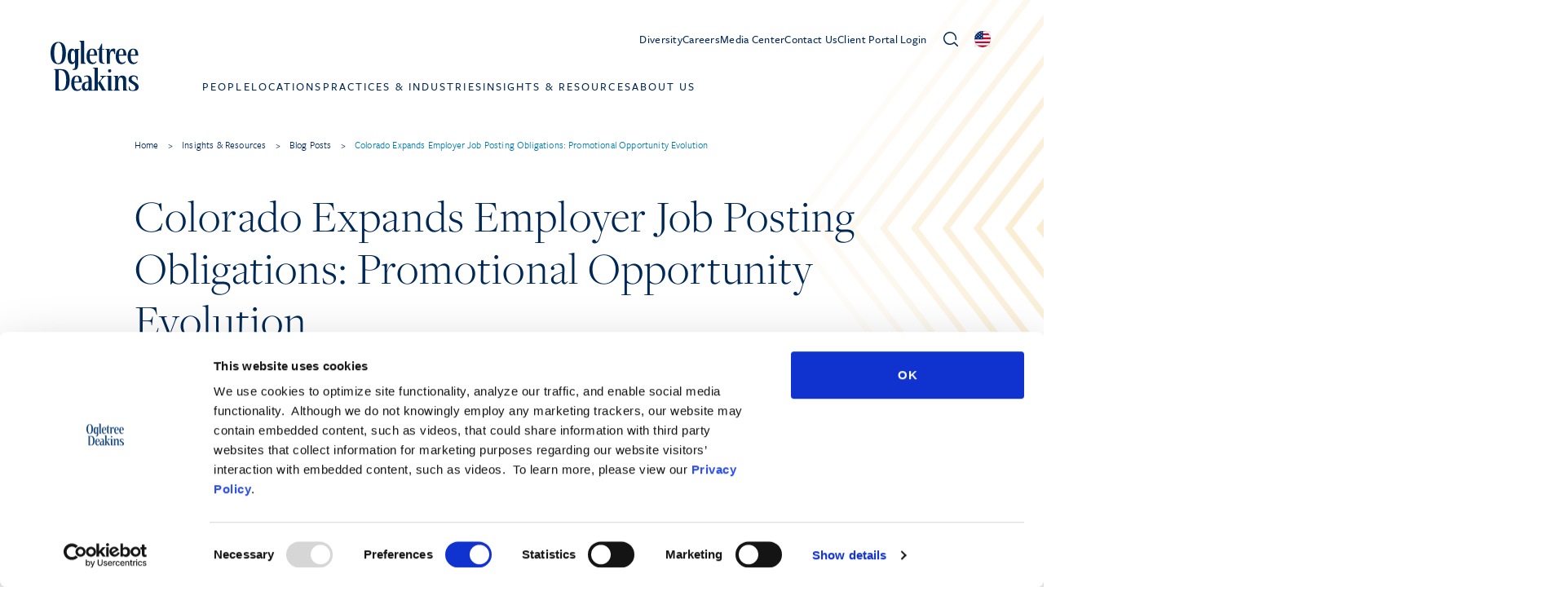

--- FILE ---
content_type: text/html; charset=UTF-8
request_url: https://ogletree.com/insights-resources/blog-posts/colorado-expands-employer-job-posting-obligations-promotional-opportunity-evolution/
body_size: 43006
content:
<!DOCTYPE html>
<html lang="en-US">
<head>
	<meta charset="UTF-8" />
<script>
var gform;gform||(document.addEventListener("gform_main_scripts_loaded",function(){gform.scriptsLoaded=!0}),document.addEventListener("gform/theme/scripts_loaded",function(){gform.themeScriptsLoaded=!0}),window.addEventListener("DOMContentLoaded",function(){gform.domLoaded=!0}),gform={domLoaded:!1,scriptsLoaded:!1,themeScriptsLoaded:!1,isFormEditor:()=>"function"==typeof InitializeEditor,callIfLoaded:function(o){return!(!gform.domLoaded||!gform.scriptsLoaded||!gform.themeScriptsLoaded&&!gform.isFormEditor()||(gform.isFormEditor()&&console.warn("The use of gform.initializeOnLoaded() is deprecated in the form editor context and will be removed in Gravity Forms 3.1."),o(),0))},initializeOnLoaded:function(o){gform.callIfLoaded(o)||(document.addEventListener("gform_main_scripts_loaded",()=>{gform.scriptsLoaded=!0,gform.callIfLoaded(o)}),document.addEventListener("gform/theme/scripts_loaded",()=>{gform.themeScriptsLoaded=!0,gform.callIfLoaded(o)}),window.addEventListener("DOMContentLoaded",()=>{gform.domLoaded=!0,gform.callIfLoaded(o)}))},hooks:{action:{},filter:{}},addAction:function(o,r,e,t){gform.addHook("action",o,r,e,t)},addFilter:function(o,r,e,t){gform.addHook("filter",o,r,e,t)},doAction:function(o){gform.doHook("action",o,arguments)},applyFilters:function(o){return gform.doHook("filter",o,arguments)},removeAction:function(o,r){gform.removeHook("action",o,r)},removeFilter:function(o,r,e){gform.removeHook("filter",o,r,e)},addHook:function(o,r,e,t,n){null==gform.hooks[o][r]&&(gform.hooks[o][r]=[]);var d=gform.hooks[o][r];null==n&&(n=r+"_"+d.length),gform.hooks[o][r].push({tag:n,callable:e,priority:t=null==t?10:t})},doHook:function(r,o,e){var t;if(e=Array.prototype.slice.call(e,1),null!=gform.hooks[r][o]&&((o=gform.hooks[r][o]).sort(function(o,r){return o.priority-r.priority}),o.forEach(function(o){"function"!=typeof(t=o.callable)&&(t=window[t]),"action"==r?t.apply(null,e):e[0]=t.apply(null,e)})),"filter"==r)return e[0]},removeHook:function(o,r,t,n){var e;null!=gform.hooks[o][r]&&(e=(e=gform.hooks[o][r]).filter(function(o,r,e){return!!(null!=n&&n!=o.tag||null!=t&&t!=o.priority)}),gform.hooks[o][r]=e)}});
</script>

	<script type="text/javascript">
	window.dataLayer = window.dataLayer || [];

	function gtag() {
		dataLayer.push(arguments);
	}

	gtag("consent", "default", {
		ad_personalization: "denied",
		ad_storage: "denied",
		ad_user_data: "denied",
		analytics_storage: "denied",
		functionality_storage: "denied",
		personalization_storage: "denied",
		security_storage: "granted",
		wait_for_update: 500,
	});
	gtag("set", "ads_data_redaction", true);
	gtag("set", "url_passthrough", true);
</script>
<script type="text/javascript"
		id="Cookiebot"
		src="https://consent.cookiebot.com/uc.js"
		data-implementation="wp"
		data-cbid="d8351946-b999-4ae5-93e2-f31ac2593d8b"
								></script>
<meta name="viewport" content="width=device-width, initial-scale=1" />
<meta name='robots' content='index, follow, max-image-preview:large, max-snippet:-1, max-video-preview:-1' />

	<!-- This site is optimized with the Yoast SEO Premium plugin v26.6.1 (Yoast SEO v26.6) - https://yoast.com/wordpress/plugins/seo/ -->
	<link rel="canonical" href="https://ogletree.com/insights-resources/blog-posts/colorado-expands-employer-job-posting-obligations-promotional-opportunity-evolution/" />
	<meta property="og:locale" content="en_US" />
	<meta property="og:type" content="article" />
	<meta property="og:title" content="Colorado Expands Employer Job Posting Obligations: Promotional Opportunity Evolution" />
	<meta property="og:description" content="Employers across the country have grappled with the requirements of Colorado’s Equal Pay for Equal Work Act (EPEWA), since it went into effect on January 1, 2021. The act was the only one of its kind at the time, and has spawned similar legislative efforts around the country, including in California, New York, and Washington. Yet the Centennial State has stood alone in its requirement that employers notify their Colorado employees of “promotional opportunities” available to them, no matter where those opportunities exist in the organization or whether those employees might be qualified for or interested in such jobs." />
	<meta property="og:url" content="https://ogletree.com/insights-resources/blog-posts/colorado-expands-employer-job-posting-obligations-promotional-opportunity-evolution/" />
	<meta property="og:site_name" content="Ogletree" />
	<meta property="article:modified_time" content="2023-10-06T15:19:30+00:00" />
	<meta property="og:image" content="https://ogletree.com/app/uploads/2023/04/colorado.png" />
	<meta property="og:image:width" content="1800" />
	<meta property="og:image:height" content="1200" />
	<meta property="og:image:type" content="image/png" />
	<meta name="twitter:card" content="summary_large_image" />
	<meta name="twitter:label1" content="Est. reading time" />
	<meta name="twitter:data1" content="7 minutes" />
	<script type="application/ld+json" class="yoast-schema-graph">{"@context":"https://schema.org","@graph":[{"@type":"WebPage","@id":"https://ogletree.com/insights-resources/blog-posts/colorado-expands-employer-job-posting-obligations-promotional-opportunity-evolution/","url":"https://ogletree.com/insights-resources/blog-posts/colorado-expands-employer-job-posting-obligations-promotional-opportunity-evolution/","name":"Colorado Expands Employer Job Posting Obligations: Promotional Opportunity Evolution - Ogletree","isPartOf":{"@id":"https://ogletree.stage.sevaa.site/#website"},"primaryImageOfPage":{"@id":"https://ogletree.com/insights-resources/blog-posts/colorado-expands-employer-job-posting-obligations-promotional-opportunity-evolution/#primaryimage"},"image":{"@id":"https://ogletree.com/insights-resources/blog-posts/colorado-expands-employer-job-posting-obligations-promotional-opportunity-evolution/#primaryimage"},"thumbnailUrl":"https://ogletree.com/app/uploads/2023/04/colorado.png","datePublished":"2023-06-06T00:00:00+00:00","dateModified":"2023-10-06T15:19:30+00:00","breadcrumb":{"@id":"https://ogletree.com/insights-resources/blog-posts/colorado-expands-employer-job-posting-obligations-promotional-opportunity-evolution/#breadcrumb"},"inLanguage":"en-US","potentialAction":[{"@type":"ReadAction","target":["https://ogletree.com/insights-resources/blog-posts/colorado-expands-employer-job-posting-obligations-promotional-opportunity-evolution/"]}]},{"@type":"ImageObject","inLanguage":"en-US","@id":"https://ogletree.com/insights-resources/blog-posts/colorado-expands-employer-job-posting-obligations-promotional-opportunity-evolution/#primaryimage","url":"https://ogletree.com/app/uploads/2023/04/colorado.png","contentUrl":"https://ogletree.com/app/uploads/2023/04/colorado.png","width":1800,"height":1200},{"@type":"BreadcrumbList","@id":"https://ogletree.com/insights-resources/blog-posts/colorado-expands-employer-job-posting-obligations-promotional-opportunity-evolution/#breadcrumb","itemListElement":[{"@type":"ListItem","position":1,"name":"Home","item":"https://ogletree.com/"},{"@type":"ListItem","position":2,"name":"Blog Posts","item":"https://ogletree.com/insights-resources/blog-posts/"},{"@type":"ListItem","position":3,"name":"Colorado Expands Employer Job Posting Obligations: Promotional Opportunity Evolution"}]},{"@type":"WebSite","@id":"https://ogletree.stage.sevaa.site/#website","url":"https://ogletree.stage.sevaa.site/","name":"Ogletree","description":"Employers and lawyers. Working Together","potentialAction":[{"@type":"SearchAction","target":{"@type":"EntryPoint","urlTemplate":"https://ogletree.stage.sevaa.site/?s={search_term_string}"},"query-input":{"@type":"PropertyValueSpecification","valueRequired":true,"valueName":"search_term_string"}}],"inLanguage":"en-US"}]}</script>
	<!-- / Yoast SEO Premium plugin. -->


<title>Colorado Expands Employer Job Posting Obligations: Promotional Opportunity Evolution - Ogletree</title>
<link rel='dns-prefetch' href='//static.addtoany.com' />
<link rel='dns-prefetch' href='//ajax.googleapis.com' />
<link rel='dns-prefetch' href='//www.google.com' />
<link rel='dns-prefetch' href='//www.googletagmanager.com' />
<link rel='dns-prefetch' href='//rsms.me' />
<link rel="alternate" type="application/rss+xml" title="Ogletree &raquo; Feed" href="https://ogletree.com/feed/" />
<script id="wpp-js" src="https://ogletree.com/app/plugins/wordpress-popular-posts/assets/js/wpp.min.js?ver=7.3.6" data-sampling="0" data-sampling-rate="100" data-api-url="https://ogletree.com/wp-json/wordpress-popular-posts" data-post-id="40898" data-token="e0fd08b91a" data-lang="0" data-debug="0"></script>
<link rel="alternate" title="oEmbed (JSON)" type="application/json+oembed" href="https://ogletree.com/wp-json/oembed/1.0/embed?url=https%3A%2F%2Fogletree.com%2Finsights-resources%2Fblog-posts%2Fcolorado-expands-employer-job-posting-obligations-promotional-opportunity-evolution" />
<link rel="alternate" title="oEmbed (XML)" type="text/xml+oembed" href="https://ogletree.com/wp-json/oembed/1.0/embed?url=https%3A%2F%2Fogletree.com%2Finsights-resources%2Fblog-posts%2Fcolorado-expands-employer-job-posting-obligations-promotional-opportunity-evolution&#038;format=xml" />
<style id='wp-img-auto-sizes-contain-inline-css'>
img:is([sizes=auto i],[sizes^="auto," i]){contain-intrinsic-size:3000px 1500px}
/*# sourceURL=wp-img-auto-sizes-contain-inline-css */
</style>
<style id='wp-block-post-content-inline-css'>
.wp-block-post-content{display:flow-root}
/*# sourceURL=https://ogletree.com/wp/wp-includes/blocks/post-content/style.min.css */
</style>
<style id='wp-emoji-styles-inline-css'>

	img.wp-smiley, img.emoji {
		display: inline !important;
		border: none !important;
		box-shadow: none !important;
		height: 1em !important;
		width: 1em !important;
		margin: 0 0.07em !important;
		vertical-align: -0.1em !important;
		background: none !important;
		padding: 0 !important;
	}
/*# sourceURL=wp-emoji-styles-inline-css */
</style>
<style id='wp-block-library-inline-css'>
:root{--wp-block-synced-color:#7a00df;--wp-block-synced-color--rgb:122,0,223;--wp-bound-block-color:var(--wp-block-synced-color);--wp-editor-canvas-background:#ddd;--wp-admin-theme-color:#007cba;--wp-admin-theme-color--rgb:0,124,186;--wp-admin-theme-color-darker-10:#006ba1;--wp-admin-theme-color-darker-10--rgb:0,107,160.5;--wp-admin-theme-color-darker-20:#005a87;--wp-admin-theme-color-darker-20--rgb:0,90,135;--wp-admin-border-width-focus:2px}@media (min-resolution:192dpi){:root{--wp-admin-border-width-focus:1.5px}}.wp-element-button{cursor:pointer}:root .has-very-light-gray-background-color{background-color:#eee}:root .has-very-dark-gray-background-color{background-color:#313131}:root .has-very-light-gray-color{color:#eee}:root .has-very-dark-gray-color{color:#313131}:root .has-vivid-green-cyan-to-vivid-cyan-blue-gradient-background{background:linear-gradient(135deg,#00d084,#0693e3)}:root .has-purple-crush-gradient-background{background:linear-gradient(135deg,#34e2e4,#4721fb 50%,#ab1dfe)}:root .has-hazy-dawn-gradient-background{background:linear-gradient(135deg,#faaca8,#dad0ec)}:root .has-subdued-olive-gradient-background{background:linear-gradient(135deg,#fafae1,#67a671)}:root .has-atomic-cream-gradient-background{background:linear-gradient(135deg,#fdd79a,#004a59)}:root .has-nightshade-gradient-background{background:linear-gradient(135deg,#330968,#31cdcf)}:root .has-midnight-gradient-background{background:linear-gradient(135deg,#020381,#2874fc)}:root{--wp--preset--font-size--normal:16px;--wp--preset--font-size--huge:42px}.has-regular-font-size{font-size:1em}.has-larger-font-size{font-size:2.625em}.has-normal-font-size{font-size:var(--wp--preset--font-size--normal)}.has-huge-font-size{font-size:var(--wp--preset--font-size--huge)}.has-text-align-center{text-align:center}.has-text-align-left{text-align:left}.has-text-align-right{text-align:right}.has-fit-text{white-space:nowrap!important}#end-resizable-editor-section{display:none}.aligncenter{clear:both}.items-justified-left{justify-content:flex-start}.items-justified-center{justify-content:center}.items-justified-right{justify-content:flex-end}.items-justified-space-between{justify-content:space-between}.screen-reader-text{border:0;clip-path:inset(50%);height:1px;margin:-1px;overflow:hidden;padding:0;position:absolute;width:1px;word-wrap:normal!important}.screen-reader-text:focus{background-color:#ddd;clip-path:none;color:#444;display:block;font-size:1em;height:auto;left:5px;line-height:normal;padding:15px 23px 14px;text-decoration:none;top:5px;width:auto;z-index:100000}html :where(.has-border-color){border-style:solid}html :where([style*=border-top-color]){border-top-style:solid}html :where([style*=border-right-color]){border-right-style:solid}html :where([style*=border-bottom-color]){border-bottom-style:solid}html :where([style*=border-left-color]){border-left-style:solid}html :where([style*=border-width]){border-style:solid}html :where([style*=border-top-width]){border-top-style:solid}html :where([style*=border-right-width]){border-right-style:solid}html :where([style*=border-bottom-width]){border-bottom-style:solid}html :where([style*=border-left-width]){border-left-style:solid}html :where(img[class*=wp-image-]){height:auto;max-width:100%}:where(figure){margin:0 0 1em}html :where(.is-position-sticky){--wp-admin--admin-bar--position-offset:var(--wp-admin--admin-bar--height,0px)}@media screen and (max-width:600px){html :where(.is-position-sticky){--wp-admin--admin-bar--position-offset:0px}}
/*# sourceURL=/wp-includes/css/dist/block-library/common.min.css */
</style>
<link rel='stylesheet' id='wp-components-css' href='https://ogletree.com/wp/wp-includes/css/dist/components/style.min.css?ver=6.9' media='all' />
<link rel='stylesheet' id='wp-preferences-css' href='https://ogletree.com/wp/wp-includes/css/dist/preferences/style.min.css?ver=6.9' media='all' />
<link rel='stylesheet' id='wp-block-editor-css' href='https://ogletree.com/wp/wp-includes/css/dist/block-editor/style.min.css?ver=6.9' media='all' />
<link rel='stylesheet' id='popup-maker-block-library-style-css' href='https://ogletree.com/app/plugins/popup-maker/dist/packages/block-library-style.css?ver=dbea705cfafe089d65f1' media='all' />
<style id='global-styles-inline-css'>
:root{--wp--preset--aspect-ratio--square: 1;--wp--preset--aspect-ratio--4-3: 4/3;--wp--preset--aspect-ratio--3-4: 3/4;--wp--preset--aspect-ratio--3-2: 3/2;--wp--preset--aspect-ratio--2-3: 2/3;--wp--preset--aspect-ratio--16-9: 16/9;--wp--preset--aspect-ratio--9-16: 9/16;--wp--preset--color--black: #000000;--wp--preset--color--cyan-bluish-gray: #abb8c3;--wp--preset--color--white: #ffffff;--wp--preset--color--pale-pink: #f78da7;--wp--preset--color--vivid-red: #cf2e2e;--wp--preset--color--luminous-vivid-orange: #ff6900;--wp--preset--color--luminous-vivid-amber: #fcb900;--wp--preset--color--light-green-cyan: #7bdcb5;--wp--preset--color--vivid-green-cyan: #00d084;--wp--preset--color--pale-cyan-blue: #8ed1fc;--wp--preset--color--vivid-cyan-blue: #0693e3;--wp--preset--color--vivid-purple: #9b51e0;--wp--preset--gradient--vivid-cyan-blue-to-vivid-purple: linear-gradient(135deg,rgb(6,147,227) 0%,rgb(155,81,224) 100%);--wp--preset--gradient--light-green-cyan-to-vivid-green-cyan: linear-gradient(135deg,rgb(122,220,180) 0%,rgb(0,208,130) 100%);--wp--preset--gradient--luminous-vivid-amber-to-luminous-vivid-orange: linear-gradient(135deg,rgb(252,185,0) 0%,rgb(255,105,0) 100%);--wp--preset--gradient--luminous-vivid-orange-to-vivid-red: linear-gradient(135deg,rgb(255,105,0) 0%,rgb(207,46,46) 100%);--wp--preset--gradient--very-light-gray-to-cyan-bluish-gray: linear-gradient(135deg,rgb(238,238,238) 0%,rgb(169,184,195) 100%);--wp--preset--gradient--cool-to-warm-spectrum: linear-gradient(135deg,rgb(74,234,220) 0%,rgb(151,120,209) 20%,rgb(207,42,186) 40%,rgb(238,44,130) 60%,rgb(251,105,98) 80%,rgb(254,248,76) 100%);--wp--preset--gradient--blush-light-purple: linear-gradient(135deg,rgb(255,206,236) 0%,rgb(152,150,240) 100%);--wp--preset--gradient--blush-bordeaux: linear-gradient(135deg,rgb(254,205,165) 0%,rgb(254,45,45) 50%,rgb(107,0,62) 100%);--wp--preset--gradient--luminous-dusk: linear-gradient(135deg,rgb(255,203,112) 0%,rgb(199,81,192) 50%,rgb(65,88,208) 100%);--wp--preset--gradient--pale-ocean: linear-gradient(135deg,rgb(255,245,203) 0%,rgb(182,227,212) 50%,rgb(51,167,181) 100%);--wp--preset--gradient--electric-grass: linear-gradient(135deg,rgb(202,248,128) 0%,rgb(113,206,126) 100%);--wp--preset--gradient--midnight: linear-gradient(135deg,rgb(2,3,129) 0%,rgb(40,116,252) 100%);--wp--preset--font-size--small: 13px;--wp--preset--font-size--medium: 20px;--wp--preset--font-size--large: 36px;--wp--preset--font-size--x-large: 42px;--wp--preset--spacing--20: 0.44rem;--wp--preset--spacing--30: 0.67rem;--wp--preset--spacing--40: 1rem;--wp--preset--spacing--50: 1.5rem;--wp--preset--spacing--60: 2.25rem;--wp--preset--spacing--70: 3.38rem;--wp--preset--spacing--80: 5.06rem;--wp--preset--shadow--natural: 6px 6px 9px rgba(0, 0, 0, 0.2);--wp--preset--shadow--deep: 12px 12px 50px rgba(0, 0, 0, 0.4);--wp--preset--shadow--sharp: 6px 6px 0px rgba(0, 0, 0, 0.2);--wp--preset--shadow--outlined: 6px 6px 0px -3px rgb(255, 255, 255), 6px 6px rgb(0, 0, 0);--wp--preset--shadow--crisp: 6px 6px 0px rgb(0, 0, 0);}:where(body) { margin: 0; }.wp-site-blocks > .alignleft { float: left; margin-right: 2em; }.wp-site-blocks > .alignright { float: right; margin-left: 2em; }.wp-site-blocks > .aligncenter { justify-content: center; margin-left: auto; margin-right: auto; }:where(.is-layout-flex){gap: 0.5em;}:where(.is-layout-grid){gap: 0.5em;}.is-layout-flow > .alignleft{float: left;margin-inline-start: 0;margin-inline-end: 2em;}.is-layout-flow > .alignright{float: right;margin-inline-start: 2em;margin-inline-end: 0;}.is-layout-flow > .aligncenter{margin-left: auto !important;margin-right: auto !important;}.is-layout-constrained > .alignleft{float: left;margin-inline-start: 0;margin-inline-end: 2em;}.is-layout-constrained > .alignright{float: right;margin-inline-start: 2em;margin-inline-end: 0;}.is-layout-constrained > .aligncenter{margin-left: auto !important;margin-right: auto !important;}.is-layout-constrained > :where(:not(.alignleft):not(.alignright):not(.alignfull)){margin-left: auto !important;margin-right: auto !important;}body .is-layout-flex{display: flex;}.is-layout-flex{flex-wrap: wrap;align-items: center;}.is-layout-flex > :is(*, div){margin: 0;}body .is-layout-grid{display: grid;}.is-layout-grid > :is(*, div){margin: 0;}body{padding-top: 0px;padding-right: 0px;padding-bottom: 0px;padding-left: 0px;}a:where(:not(.wp-element-button)){text-decoration: underline;}:root :where(.wp-element-button, .wp-block-button__link){background-color: #32373c;border-width: 0;color: #fff;font-family: inherit;font-size: inherit;font-style: inherit;font-weight: inherit;letter-spacing: inherit;line-height: inherit;padding-top: calc(0.667em + 2px);padding-right: calc(1.333em + 2px);padding-bottom: calc(0.667em + 2px);padding-left: calc(1.333em + 2px);text-decoration: none;text-transform: inherit;}.has-black-color{color: var(--wp--preset--color--black) !important;}.has-cyan-bluish-gray-color{color: var(--wp--preset--color--cyan-bluish-gray) !important;}.has-white-color{color: var(--wp--preset--color--white) !important;}.has-pale-pink-color{color: var(--wp--preset--color--pale-pink) !important;}.has-vivid-red-color{color: var(--wp--preset--color--vivid-red) !important;}.has-luminous-vivid-orange-color{color: var(--wp--preset--color--luminous-vivid-orange) !important;}.has-luminous-vivid-amber-color{color: var(--wp--preset--color--luminous-vivid-amber) !important;}.has-light-green-cyan-color{color: var(--wp--preset--color--light-green-cyan) !important;}.has-vivid-green-cyan-color{color: var(--wp--preset--color--vivid-green-cyan) !important;}.has-pale-cyan-blue-color{color: var(--wp--preset--color--pale-cyan-blue) !important;}.has-vivid-cyan-blue-color{color: var(--wp--preset--color--vivid-cyan-blue) !important;}.has-vivid-purple-color{color: var(--wp--preset--color--vivid-purple) !important;}.has-black-background-color{background-color: var(--wp--preset--color--black) !important;}.has-cyan-bluish-gray-background-color{background-color: var(--wp--preset--color--cyan-bluish-gray) !important;}.has-white-background-color{background-color: var(--wp--preset--color--white) !important;}.has-pale-pink-background-color{background-color: var(--wp--preset--color--pale-pink) !important;}.has-vivid-red-background-color{background-color: var(--wp--preset--color--vivid-red) !important;}.has-luminous-vivid-orange-background-color{background-color: var(--wp--preset--color--luminous-vivid-orange) !important;}.has-luminous-vivid-amber-background-color{background-color: var(--wp--preset--color--luminous-vivid-amber) !important;}.has-light-green-cyan-background-color{background-color: var(--wp--preset--color--light-green-cyan) !important;}.has-vivid-green-cyan-background-color{background-color: var(--wp--preset--color--vivid-green-cyan) !important;}.has-pale-cyan-blue-background-color{background-color: var(--wp--preset--color--pale-cyan-blue) !important;}.has-vivid-cyan-blue-background-color{background-color: var(--wp--preset--color--vivid-cyan-blue) !important;}.has-vivid-purple-background-color{background-color: var(--wp--preset--color--vivid-purple) !important;}.has-black-border-color{border-color: var(--wp--preset--color--black) !important;}.has-cyan-bluish-gray-border-color{border-color: var(--wp--preset--color--cyan-bluish-gray) !important;}.has-white-border-color{border-color: var(--wp--preset--color--white) !important;}.has-pale-pink-border-color{border-color: var(--wp--preset--color--pale-pink) !important;}.has-vivid-red-border-color{border-color: var(--wp--preset--color--vivid-red) !important;}.has-luminous-vivid-orange-border-color{border-color: var(--wp--preset--color--luminous-vivid-orange) !important;}.has-luminous-vivid-amber-border-color{border-color: var(--wp--preset--color--luminous-vivid-amber) !important;}.has-light-green-cyan-border-color{border-color: var(--wp--preset--color--light-green-cyan) !important;}.has-vivid-green-cyan-border-color{border-color: var(--wp--preset--color--vivid-green-cyan) !important;}.has-pale-cyan-blue-border-color{border-color: var(--wp--preset--color--pale-cyan-blue) !important;}.has-vivid-cyan-blue-border-color{border-color: var(--wp--preset--color--vivid-cyan-blue) !important;}.has-vivid-purple-border-color{border-color: var(--wp--preset--color--vivid-purple) !important;}.has-vivid-cyan-blue-to-vivid-purple-gradient-background{background: var(--wp--preset--gradient--vivid-cyan-blue-to-vivid-purple) !important;}.has-light-green-cyan-to-vivid-green-cyan-gradient-background{background: var(--wp--preset--gradient--light-green-cyan-to-vivid-green-cyan) !important;}.has-luminous-vivid-amber-to-luminous-vivid-orange-gradient-background{background: var(--wp--preset--gradient--luminous-vivid-amber-to-luminous-vivid-orange) !important;}.has-luminous-vivid-orange-to-vivid-red-gradient-background{background: var(--wp--preset--gradient--luminous-vivid-orange-to-vivid-red) !important;}.has-very-light-gray-to-cyan-bluish-gray-gradient-background{background: var(--wp--preset--gradient--very-light-gray-to-cyan-bluish-gray) !important;}.has-cool-to-warm-spectrum-gradient-background{background: var(--wp--preset--gradient--cool-to-warm-spectrum) !important;}.has-blush-light-purple-gradient-background{background: var(--wp--preset--gradient--blush-light-purple) !important;}.has-blush-bordeaux-gradient-background{background: var(--wp--preset--gradient--blush-bordeaux) !important;}.has-luminous-dusk-gradient-background{background: var(--wp--preset--gradient--luminous-dusk) !important;}.has-pale-ocean-gradient-background{background: var(--wp--preset--gradient--pale-ocean) !important;}.has-electric-grass-gradient-background{background: var(--wp--preset--gradient--electric-grass) !important;}.has-midnight-gradient-background{background: var(--wp--preset--gradient--midnight) !important;}.has-small-font-size{font-size: var(--wp--preset--font-size--small) !important;}.has-medium-font-size{font-size: var(--wp--preset--font-size--medium) !important;}.has-large-font-size{font-size: var(--wp--preset--font-size--large) !important;}.has-x-large-font-size{font-size: var(--wp--preset--font-size--x-large) !important;}
/*# sourceURL=global-styles-inline-css */
</style>
<style id='wp-block-template-skip-link-inline-css'>

		.skip-link.screen-reader-text {
			border: 0;
			clip-path: inset(50%);
			height: 1px;
			margin: -1px;
			overflow: hidden;
			padding: 0;
			position: absolute !important;
			width: 1px;
			word-wrap: normal !important;
		}

		.skip-link.screen-reader-text:focus {
			background-color: #eee;
			clip-path: none;
			color: #444;
			display: block;
			font-size: 1em;
			height: auto;
			left: 5px;
			line-height: normal;
			padding: 15px 23px 14px;
			text-decoration: none;
			top: 5px;
			width: auto;
			z-index: 100000;
		}
/*# sourceURL=wp-block-template-skip-link-inline-css */
</style>
<link rel='stylesheet' id='od-email-css' href='https://ogletree.com/app/plugins/od-email-obfuscation//assets/css/od-email.css?ver=6.9' media='all' />
<link rel='stylesheet' id='ep_general_styles-css' href='https://ogletree.com/app/plugins/elasticpress/dist/css/general-styles.css?ver=66295efe92a630617c00' media='all' />
<link rel='stylesheet' id='wordpress-popular-posts-css-css' href='https://ogletree.com/app/plugins/wordpress-popular-posts/assets/css/wpp.css?ver=7.3.6' media='all' />
<link rel='stylesheet' id='tom-select-css' href='https://ogletree.com/app/themes/pinegrow/assets/js/lib/tom-select/css/tom-select.min.css?ver=2.2.2' media='all' />
<link rel='stylesheet' id='pinegrow-tailwind-css' href='https://ogletree.com/app/themes/pinegrow/tailwind_theme/tailwind.css?ver=1.2.35' media='all' />
<link rel='stylesheet' id='pinegrow-ogletree-css' href='https://ogletree.com/app/themes/pinegrow/ogletree_theme/ogletree.css?ver=1.2.35' media='all' />
<link rel='stylesheet' id='pinegrow-inter-css' href='https://rsms.me/inter/inter.css?ver=1.2.35' media='all' />
<link rel='stylesheet' id='pinegrow-style-css' href='https://ogletree.com/app/themes/ogletree/style.css?ver=1.2.35' media='all' />
<link rel='stylesheet' id='gforms_reset_css-css' href='https://ogletree.com/app/plugins/gravityforms/legacy/css/formreset.min.css?ver=2.9.24' media='all' />
<link rel='stylesheet' id='gforms_formsmain_css-css' href='https://ogletree.com/app/plugins/gravityforms/legacy/css/formsmain.min.css?ver=2.9.24' media='all' />
<link rel='stylesheet' id='gforms_ready_class_css-css' href='https://ogletree.com/app/plugins/gravityforms/legacy/css/readyclass.min.css?ver=2.9.24' media='all' />
<link rel='stylesheet' id='gforms_browsers_css-css' href='https://ogletree.com/app/plugins/gravityforms/legacy/css/browsers.min.css?ver=2.9.24' media='all' />
<link rel='stylesheet' id='popup-maker-site-css' href='https://ogletree.com/app/plugins/popup-maker/dist/assets/site.css?ver=1.21.5' media='all' />
<style id='popup-maker-site-inline-css'>
/* Popup Google Fonts */
@import url('//fonts.googleapis.com/css?family=Montserrat:100');

/* Popup Theme 14453: Default Theme */
.pum-theme-14453, .pum-theme-default-theme { background-color: rgba( 255, 255, 255, 0.50 ) } 
.pum-theme-14453 .pum-container, .pum-theme-default-theme .pum-container { padding: 18px; border-radius: 0px; border: 1px none #000000; box-shadow: 1px 1px 3px 0px rgba( 2, 2, 2, 0.23 ); background-color: rgba( 249, 249, 249, 1.00 ) } 
.pum-theme-14453 .pum-title, .pum-theme-default-theme .pum-title { color: #000000; text-align: left; text-shadow: 0px 0px 0px rgba( 2, 2, 2, 0.23 ); font-family: inherit; font-weight: 400; font-size: 32px; line-height: 36px } 
.pum-theme-14453 .pum-content, .pum-theme-default-theme .pum-content { color: #8c8c8c; font-family: inherit; font-weight: 400 } 
.pum-theme-14453 .pum-content + .pum-close, .pum-theme-default-theme .pum-content + .pum-close { position: absolute; height: auto; width: auto; left: auto; right: 0px; bottom: auto; top: 0px; padding: 8px; color: #ffffff; font-family: inherit; font-weight: 400; font-size: 12px; line-height: 36px; border: 1px none #ffffff; border-radius: 0px; box-shadow: 1px 1px 3px 0px rgba( 2, 2, 2, 0.23 ); text-shadow: 0px 0px 0px rgba( 0, 0, 0, 0.23 ); background-color: rgba( 0, 183, 205, 1.00 ) } 

/* Popup Theme 14459: Floating Bar - Soft Blue */
.pum-theme-14459, .pum-theme-floating-bar { background-color: rgba( 255, 255, 255, 0.00 ) } 
.pum-theme-14459 .pum-container, .pum-theme-floating-bar .pum-container { padding: 8px; border-radius: 0px; border: 1px none #000000; box-shadow: 1px 1px 3px 0px rgba( 2, 2, 2, 0.23 ); background-color: rgba( 238, 246, 252, 1.00 ) } 
.pum-theme-14459 .pum-title, .pum-theme-floating-bar .pum-title { color: #505050; text-align: left; text-shadow: 0px 0px 0px rgba( 2, 2, 2, 0.23 ); font-family: inherit; font-weight: 400; font-size: 32px; line-height: 36px } 
.pum-theme-14459 .pum-content, .pum-theme-floating-bar .pum-content { color: #505050; font-family: inherit; font-weight: 400 } 
.pum-theme-14459 .pum-content + .pum-close, .pum-theme-floating-bar .pum-content + .pum-close { position: absolute; height: 18px; width: 18px; left: auto; right: 5px; bottom: auto; top: 50%; padding: 0px; color: #505050; font-family: Sans-Serif; font-weight: 700; font-size: 15px; line-height: 18px; border: 1px solid #505050; border-radius: 15px; box-shadow: 0px 0px 0px 0px rgba( 2, 2, 2, 0.00 ); text-shadow: 0px 0px 0px rgba( 0, 0, 0, 0.00 ); background-color: rgba( 255, 255, 255, 0.00 ); transform: translate(0, -50%) } 

/* Popup Theme 14460: Content Only - For use with page builders or block editor */
.pum-theme-14460, .pum-theme-content-only { background-color: rgba( 0, 0, 0, 0.70 ) } 
.pum-theme-14460 .pum-container, .pum-theme-content-only .pum-container { padding: 0px; border-radius: 0px; border: 1px none #000000; box-shadow: 0px 0px 0px 0px rgba( 2, 2, 2, 0.00 ) } 
.pum-theme-14460 .pum-title, .pum-theme-content-only .pum-title { color: #000000; text-align: left; text-shadow: 0px 0px 0px rgba( 2, 2, 2, 0.23 ); font-family: inherit; font-weight: 400; font-size: 32px; line-height: 36px } 
.pum-theme-14460 .pum-content, .pum-theme-content-only .pum-content { color: #8c8c8c; font-family: inherit; font-weight: 400 } 
.pum-theme-14460 .pum-content + .pum-close, .pum-theme-content-only .pum-content + .pum-close { position: absolute; height: 18px; width: 18px; left: auto; right: 7px; bottom: auto; top: 7px; padding: 0px; color: #000000; font-family: inherit; font-weight: 700; font-size: 20px; line-height: 20px; border: 1px none #ffffff; border-radius: 15px; box-shadow: 0px 0px 0px 0px rgba( 2, 2, 2, 0.00 ); text-shadow: 0px 0px 0px rgba( 0, 0, 0, 0.00 ); background-color: rgba( 255, 255, 255, 0.00 ) } 

/* Popup Theme 14454: Light Box */
.pum-theme-14454, .pum-theme-lightbox { background-color: rgba( 0, 0, 0, 0.60 ) } 
.pum-theme-14454 .pum-container, .pum-theme-lightbox .pum-container { padding: 18px; border-radius: 3px; border: 8px solid #000000; box-shadow: 0px 0px 30px 0px rgba( 2, 2, 2, 1.00 ); background-color: rgba( 255, 255, 255, 1.00 ) } 
.pum-theme-14454 .pum-title, .pum-theme-lightbox .pum-title { color: #000000; text-align: left; text-shadow: 0px 0px 0px rgba( 2, 2, 2, 0.23 ); font-family: inherit; font-weight: 100; font-size: 32px; line-height: 36px } 
.pum-theme-14454 .pum-content, .pum-theme-lightbox .pum-content { color: #000000; font-family: inherit; font-weight: 100 } 
.pum-theme-14454 .pum-content + .pum-close, .pum-theme-lightbox .pum-content + .pum-close { position: absolute; height: 26px; width: 26px; left: auto; right: -13px; bottom: auto; top: -13px; padding: 0px; color: #ffffff; font-family: Arial; font-weight: 100; font-size: 24px; line-height: 24px; border: 2px solid #ffffff; border-radius: 26px; box-shadow: 0px 0px 15px 1px rgba( 2, 2, 2, 0.75 ); text-shadow: 0px 0px 0px rgba( 0, 0, 0, 0.23 ); background-color: rgba( 0, 0, 0, 1.00 ) } 

/* Popup Theme 14455: Enterprise Blue */
.pum-theme-14455, .pum-theme-enterprise-blue { background-color: rgba( 0, 0, 0, 0.70 ) } 
.pum-theme-14455 .pum-container, .pum-theme-enterprise-blue .pum-container { padding: 28px; border-radius: 5px; border: 1px none #000000; box-shadow: 0px 10px 25px 4px rgba( 2, 2, 2, 0.50 ); background-color: rgba( 255, 255, 255, 1.00 ) } 
.pum-theme-14455 .pum-title, .pum-theme-enterprise-blue .pum-title { color: #315b7c; text-align: left; text-shadow: 0px 0px 0px rgba( 2, 2, 2, 0.23 ); font-family: inherit; font-weight: 100; font-size: 34px; line-height: 36px } 
.pum-theme-14455 .pum-content, .pum-theme-enterprise-blue .pum-content { color: #2d2d2d; font-family: inherit; font-weight: 100 } 
.pum-theme-14455 .pum-content + .pum-close, .pum-theme-enterprise-blue .pum-content + .pum-close { position: absolute; height: 28px; width: 28px; left: auto; right: 8px; bottom: auto; top: 8px; padding: 4px; color: #ffffff; font-family: Times New Roman; font-weight: 100; font-size: 20px; line-height: 20px; border: 1px none #ffffff; border-radius: 42px; box-shadow: 0px 0px 0px 0px rgba( 2, 2, 2, 0.23 ); text-shadow: 0px 0px 0px rgba( 0, 0, 0, 0.23 ); background-color: rgba( 49, 91, 124, 1.00 ) } 

/* Popup Theme 14456: Hello Box */
.pum-theme-14456, .pum-theme-hello-box { background-color: rgba( 0, 0, 0, 0.75 ) } 
.pum-theme-14456 .pum-container, .pum-theme-hello-box .pum-container { padding: 30px; border-radius: 80px; border: 14px solid #81d742; box-shadow: 0px 0px 0px 0px rgba( 2, 2, 2, 0.00 ); background-color: rgba( 255, 255, 255, 1.00 ) } 
.pum-theme-14456 .pum-title, .pum-theme-hello-box .pum-title { color: #2d2d2d; text-align: left; text-shadow: 0px 0px 0px rgba( 2, 2, 2, 0.23 ); font-family: Montserrat; font-weight: 100; font-size: 32px; line-height: 36px } 
.pum-theme-14456 .pum-content, .pum-theme-hello-box .pum-content { color: #2d2d2d; font-family: inherit; font-weight: 100 } 
.pum-theme-14456 .pum-content + .pum-close, .pum-theme-hello-box .pum-content + .pum-close { position: absolute; height: auto; width: auto; left: auto; right: -30px; bottom: auto; top: -30px; padding: 0px; color: #2d2d2d; font-family: Times New Roman; font-weight: 100; font-size: 32px; line-height: 28px; border: 1px none #ffffff; border-radius: 28px; box-shadow: 0px 0px 0px 0px rgba( 2, 2, 2, 0.23 ); text-shadow: 0px 0px 0px rgba( 0, 0, 0, 0.23 ); background-color: rgba( 255, 255, 255, 1.00 ) } 

/* Popup Theme 14457: Cutting Edge */
.pum-theme-14457, .pum-theme-cutting-edge { background-color: rgba( 0, 0, 0, 0.50 ) } 
.pum-theme-14457 .pum-container, .pum-theme-cutting-edge .pum-container { padding: 18px; border-radius: 0px; border: 1px none #000000; box-shadow: 0px 10px 25px 0px rgba( 2, 2, 2, 0.50 ); background-color: rgba( 30, 115, 190, 1.00 ) } 
.pum-theme-14457 .pum-title, .pum-theme-cutting-edge .pum-title { color: #ffffff; text-align: left; text-shadow: 0px 0px 0px rgba( 2, 2, 2, 0.23 ); font-family: Sans-Serif; font-weight: 100; font-size: 26px; line-height: 28px } 
.pum-theme-14457 .pum-content, .pum-theme-cutting-edge .pum-content { color: #ffffff; font-family: inherit; font-weight: 100 } 
.pum-theme-14457 .pum-content + .pum-close, .pum-theme-cutting-edge .pum-content + .pum-close { position: absolute; height: 24px; width: 24px; left: auto; right: 0px; bottom: auto; top: 0px; padding: 0px; color: #1e73be; font-family: Times New Roman; font-weight: 100; font-size: 32px; line-height: 24px; border: 1px none #ffffff; border-radius: 0px; box-shadow: -1px 1px 1px 0px rgba( 2, 2, 2, 0.10 ); text-shadow: -1px 1px 1px rgba( 0, 0, 0, 0.10 ); background-color: rgba( 238, 238, 34, 1.00 ) } 

/* Popup Theme 14458: Framed Border */
.pum-theme-14458, .pum-theme-framed-border { background-color: rgba( 255, 255, 255, 0.50 ) } 
.pum-theme-14458 .pum-container, .pum-theme-framed-border .pum-container { padding: 18px; border-radius: 0px; border: 20px outset #dd3333; box-shadow: 1px 1px 3px 0px rgba( 2, 2, 2, 0.97 ) inset; background-color: rgba( 255, 251, 239, 1.00 ) } 
.pum-theme-14458 .pum-title, .pum-theme-framed-border .pum-title { color: #000000; text-align: left; text-shadow: 0px 0px 0px rgba( 2, 2, 2, 0.23 ); font-family: inherit; font-weight: 100; font-size: 32px; line-height: 36px } 
.pum-theme-14458 .pum-content, .pum-theme-framed-border .pum-content { color: #2d2d2d; font-family: inherit; font-weight: 100 } 
.pum-theme-14458 .pum-content + .pum-close, .pum-theme-framed-border .pum-content + .pum-close { position: absolute; height: 20px; width: 20px; left: auto; right: -20px; bottom: auto; top: -20px; padding: 0px; color: #ffffff; font-family: Tahoma; font-weight: 700; font-size: 16px; line-height: 18px; border: 1px none #ffffff; border-radius: 0px; box-shadow: 0px 0px 0px 0px rgba( 2, 2, 2, 0.23 ); text-shadow: 0px 0px 0px rgba( 0, 0, 0, 0.23 ); background-color: rgba( 0, 0, 0, 0.55 ) } 

#pum-41846 {z-index: 1999999999}
#pum-20658 {z-index: 1999999999}
#pum-42256 {z-index: 1999999999}
#pum-42163 {z-index: 1999999999}
#pum-41854 {z-index: 1999999999}
#pum-23237 {z-index: 1999999999}
#pum-14464 {z-index: 1999999999}

/*# sourceURL=popup-maker-site-inline-css */
</style>
<style id='wp-block-heading-inline-css'>
h1:where(.wp-block-heading).has-background,h2:where(.wp-block-heading).has-background,h3:where(.wp-block-heading).has-background,h4:where(.wp-block-heading).has-background,h5:where(.wp-block-heading).has-background,h6:where(.wp-block-heading).has-background{padding:1.25em 2.375em}h1.has-text-align-left[style*=writing-mode]:where([style*=vertical-lr]),h1.has-text-align-right[style*=writing-mode]:where([style*=vertical-rl]),h2.has-text-align-left[style*=writing-mode]:where([style*=vertical-lr]),h2.has-text-align-right[style*=writing-mode]:where([style*=vertical-rl]),h3.has-text-align-left[style*=writing-mode]:where([style*=vertical-lr]),h3.has-text-align-right[style*=writing-mode]:where([style*=vertical-rl]),h4.has-text-align-left[style*=writing-mode]:where([style*=vertical-lr]),h4.has-text-align-right[style*=writing-mode]:where([style*=vertical-rl]),h5.has-text-align-left[style*=writing-mode]:where([style*=vertical-lr]),h5.has-text-align-right[style*=writing-mode]:where([style*=vertical-rl]),h6.has-text-align-left[style*=writing-mode]:where([style*=vertical-lr]),h6.has-text-align-right[style*=writing-mode]:where([style*=vertical-rl]){rotate:180deg}
/*# sourceURL=https://ogletree.com/wp/wp-includes/blocks/heading/style.min.css */
</style>
<style id='wp-block-spacer-inline-css'>
.wp-block-spacer{clear:both}
/*# sourceURL=https://ogletree.com/wp/wp-includes/blocks/spacer/style.min.css */
</style>
<link rel='stylesheet' id='gform_basic-css' href='https://ogletree.com/app/plugins/gravityforms/assets/css/dist/basic.min.css?ver=2.9.24' media='all' />
<link rel='stylesheet' id='gform_theme_components-css' href='https://ogletree.com/app/plugins/gravityforms/assets/css/dist/theme-components.min.css?ver=2.9.24' media='all' />
<link rel='stylesheet' id='gform_theme-css' href='https://ogletree.com/app/plugins/gravityforms/assets/css/dist/theme.min.css?ver=2.9.24' media='all' />
<link rel='stylesheet' id='addtoany-css' href='https://ogletree.com/app/plugins/add-to-any/addtoany.min.css?ver=1.16' media='all' />
<script src="https://ogletree.com/app/plugins/od-ai-tts/public/assets/js/player-overlay.js?ver=1.0.0" id="audio_player_overlay-js"></script>
<script src="https://ogletree.com/app/plugins/wp-sentry-integration/public/wp-sentry-browser.min.js?ver=8.10.0" id="wp-sentry-browser-bundle-js"></script>
<script id="wp-sentry-browser-js-extra">
var wp_sentry = {"environment":"production","release":"1.0.0","context":{"tags":{"wordpress":"6.9","language":"en-US"}},"dsn":"https://63cb1417881f4993b82e09c6129ad17a@o487278.ingest.sentry.io/6747545"};
//# sourceURL=wp-sentry-browser-js-extra
</script>
<script src="https://ogletree.com/app/plugins/wp-sentry-integration/public/wp-sentry-init.js?ver=8.10.0" id="wp-sentry-browser-js"></script>
<script id="addtoany-core-js-before">
window.a2a_config=window.a2a_config||{};a2a_config.callbacks=[];a2a_config.overlays=[];a2a_config.templates={};

//# sourceURL=addtoany-core-js-before
</script>
<script defer src="https://static.addtoany.com/menu/page.js" id="addtoany-core-js"></script>
<script src="https://ogletree.com/wp/wp-includes/js/jquery/jquery.min.js?ver=3.7.1" id="jquery-core-js"></script>
<script src="https://ogletree.com/wp/wp-includes/js/jquery/jquery-migrate.min.js?ver=3.4.1" id="jquery-migrate-js"></script>
<script defer src="https://ogletree.com/app/plugins/add-to-any/addtoany.min.js?ver=1.1" id="addtoany-jquery-js"></script>
<script data-cookieconsent="marketing" id="vuture-js-after">
!function(r){var i=document.createElement("img");i.setAttribute("src","//ogletree.vuture.net/security/tracker.gif?referer="+encodeURIComponent(r))}(document.referrer);
//# sourceURL=vuture-js-after
</script>
<script src="https://ogletree.com/app/themes/pinegrow/assets/js/lib/tom-select/js/tom-select.base.min.js?ver=2.2.2" id="tom-select-js"></script>
<script id="inline-script-1-js-after">
/* Pinegrow Interactions, do not remove */ (function(){try{if(!document.documentElement.hasAttribute('data-pg-ia-disabled')) { window.pgia_small_mq=typeof pgia_small_mq=='string'?pgia_small_mq:'(max-width:767px)';window.pgia_large_mq=typeof pgia_large_mq=='string'?pgia_large_mq:'(min-width:768px)';var style = document.createElement('style');var pgcss='html:not(.pg-ia-no-preview) [data-pg-ia-hide=""] {opacity:0;visibility:hidden;}html:not(.pg-ia-no-preview) [data-pg-ia-show=""] {opacity:1;visibility:visible;display:block;}';if(document.documentElement.hasAttribute('data-pg-id') && document.documentElement.hasAttribute('data-pg-mobile')) {pgia_small_mq='(min-width:0)';pgia_large_mq='(min-width:99999px)'} pgcss+='@media ' + pgia_small_mq + '{ html:not(.pg-ia-no-preview) [data-pg-ia-hide="mobile"] {opacity:0;visibility:hidden;}html:not(.pg-ia-no-preview) [data-pg-ia-show="mobile"] {opacity:1;visibility:visible;display:block;}}';pgcss+='@media ' + pgia_large_mq + '{html:not(.pg-ia-no-preview) [data-pg-ia-hide="desktop"] {opacity:0;visibility:hidden;}html:not(.pg-ia-no-preview) [data-pg-ia-show="desktop"] {opacity:1;visibility:visible;display:block;}}';style.innerHTML=pgcss;document.querySelector('head').appendChild(style);}}catch(e){console&&console.log(e);}})()
//# sourceURL=inline-script-1-js-after
</script>
<script src="https://ajax.googleapis.com/ajax/libs/webfont/1.6.26/webfont.js?ver=1.2.35" id="pinegrow-webfont-js"></script>
<script id="inline-script-2-js-after">
WebFontConfig = {
                typekit: { id: 'cps6skm' }
            };
            (function(d) {
                var wf = d.createElement('script'), s = d.scripts[0];
                wf.src = 'https://ajax.googleapis.com/ajax/libs/webfont/1.6.26/webfont.js';
                wf.async = true;
                s.parentNode.insertBefore(wf, s);
            })(document);
//# sourceURL=inline-script-2-js-after
</script>
<script id="ogletree-header-js-extra">
var request_recording = {"popup":"41846","form_id":"20","title_text_selector":"#field_20_10 h2 strong","title_field_selector":"#field_20_8 input","url_field_selector":"#field_20_9 input"};
//# sourceURL=ogletree-header-js-extra
</script>
<script id="ogletree-header-js-before" data-cookieconsent="ignore">
function toggleNeighbor(e) {
            e.target.closest("button").nextElementSibling.classList.remove("hidden");
        }

        function toggleParent(e) {
            e.target.closest("div.mega-menu-area").classList.add("hidden");
        }

        function addHeaderHoverBG() {
            document.getElementById("site_header").classList.add("fixed-top-with-hover");
        }

        function removeHeaderHoverBG() {
            document.getElementById("site_header").classList.remove("fixed-top-with-hover");
        }

        function addHeaderHover() {
            if( getBrowserWidth() >= 1280 ) {
                document.getElementById("site_header").classList.add("header-hover");
            }
        }

        function removeHeaderHover() {
            if( getBrowserWidth() >= 1280 ) {
                document.getElementById("site_header").classList.remove("header-hover");
            }
        }

        /* Utility functions for mobile menu */
        function showMainNav() {
            document.querySelector("#site_header nav.main-nav").classList.remove("hidden");
            document.getElementById("site_header").classList.add("mobile-bg");
            document.getElementById("site_header").classList.add("header-hover");
        }

        function hideMainNav() {
            document.querySelector("#site_header nav.main-nav").classList.add("hidden");
            document.getElementById("site_header").classList.remove("mobile-bg");
            document.getElementById("site_header").classList.remove("header-hover");
        }

        function showUtilityNav() {
            document.querySelector("#site_header nav.utility-nav").classList.remove("hidden");
        }

        function hideUtilityNav() {
            document.querySelector("#site_header nav.utility-nav").classList.add("hidden");
        }

        function showFlagMenu() {
            document.querySelector("#site-selector > ul").classList.remove("hidden");
        }

        function hideFlagMenu() {
            document.querySelector("#site-selector > ul").classList.add("hidden");
        }

        // Show the regular mobile menu button (hamburger)
        function mobileMenuButtonOpen() {
            document.querySelector("#mobile-menu-button .open-menu-icon").classList.remove("hidden");
            document.querySelector("#mobile-menu-button .close-menu-icon").classList.add("hidden");
        }

        // Show the close menu button ("X")
        function mobileMenuButtonClose() {
            document.querySelector("#mobile-menu-button .open-menu-icon").classList.add("hidden");
            document.querySelector("#mobile-menu-button .close-menu-icon").classList.remove("hidden");
        }

        var mobileMenuVisible = false;

        function toggleMobileHeaderBG() {
            // Prevent any possible race conditions from events happening too fast
            document.querySelector("#mobile-menu-button").onpointerup = undefined;

            if(mobileMenuVisible == true && mobileFlagMenuVisible == true) {
                hideFlagMenu();
                hideMainNav();
                hideUtilityNav();
                mobileFlagMenuVisible = false;
                mobileMenuVisible = false;
                mobileMenuButtonOpen();
            } else if(mobileMenuVisible == true && mobileFlagMenuVisible == false) {
                hideMainNav();
                hideUtilityNav();
                mobileMenuVisible = false;
                mobileMenuButtonOpen();
            } else if(mobileMenuVisible == false && mobileFlagMenuVisible == true) {
                hideFlagMenu();
                mobileFlagMenuVisible = false;
                mobileMenuVisible = false;
                mobileMenuButtonOpen();
            } else {
                showMainNav();
                showUtilityNav();
                hideFlagMenu();
                mobileMenuVisible = true;
                mobileMenuButtonClose();
            }

            // Re-enable menu, race condition blocked.
            document.querySelector("#mobile-menu-button").onpointerup = toggleMobileHeaderBG;
        }

        function getBrowserWidth() {
            return Math.max(
                document.body.scrollWidth,
                document.documentElement.scrollWidth,
                document.body.offsetWidth,
                document.documentElement.offsetWidth,
                document.documentElement.clientWidth
            );
        }

        var mobileFlagMenuVisible = false;

        function flagMobileHeaderBG() {
            if (getBrowserWidth() < 1280) {
                if (mobileFlagMenuVisible) {
                    hideFlagMenu();
                    if (false === mobileMenuVisible) {
                        mobileMenuButtonOpen();
                    } else {
                        showUtilityNav();
                    }
                    mobileFlagMenuVisible = false;
                } else {
                    showFlagMenu();
                    hideUtilityNav();
                    addHeaderHoverBG();
                    mobileMenuButtonClose();
                    mobileFlagMenuVisible = true;
                }

            }
        }

        let lastKnownScrollPosition = 0;
        let ticking = false;
        let prev = 0;

        function adjustHeader(scrollPos) {
            const elem = document.getElementById("site_header");
            const height = elem.offsetHeight;
            const style = window.getComputedStyle(elem)
            const matrix = new DOMMatrixReadOnly(style.transform)
            const currentY = matrix.m42;

            let val = currentY + prev - scrollPos;

            // Set limits on the value.
            if (val > 0) {
                val = 0;
            }
            if (val < (-1 * height)) {
                val = -1 * height;
            }

            // Set the value if it's new but only if mouse isn't within header
            if ((val != currentY) && !elem.classList.contains("header-hover")) {
                elem.style.transform="translateY(" + val + "px)";
            }

            // Add the transparent class if we're at the top of the screen.
            if (scrollPos + val <= 0) {
                elem.classList.add("fixed-top");
            } else {
                elem.classList.remove("fixed-top");
            }

            // Record position so we can check updated one.
            prev = scrollPos;
        }

        document.addEventListener("scroll", (event) => {
            // Ignore negative scrollY caused by mobile browser "bounce"
            if (window.scrollY > 0) {
                lastKnownScrollPosition = window.scrollY;
            } else {
                lastKnownScrollPosition = 0;
            }

            if (!ticking) {
                window.requestAnimationFrame(() => {
                    adjustHeader(lastKnownScrollPosition);
                    ticking = false;
                });

                ticking = true;
            }
        });
    
//# sourceURL=ogletree-header-js-before
</script>
<script defer='defer' src="https://ogletree.com/app/plugins/gravityforms/js/jquery.json.min.js?ver=2.9.24" id="gform_json-js"></script>
<script id="gform_gravityforms-js-extra">
var gf_global = {"gf_currency_config":{"name":"U.S. Dollar","symbol_left":"$","symbol_right":"","symbol_padding":"","thousand_separator":",","decimal_separator":".","decimals":2,"code":"USD"},"base_url":"https://ogletree.com/app/plugins/gravityforms","number_formats":[],"spinnerUrl":"https://ogletree.com/app/plugins/gravityforms/images/spinner.svg","version_hash":"145fd7084f90406cd340325a57d3aab3","strings":{"newRowAdded":"New row added.","rowRemoved":"Row removed","formSaved":"The form has been saved.  The content contains the link to return and complete the form."}};
var gf_global = {"gf_currency_config":{"name":"U.S. Dollar","symbol_left":"$","symbol_right":"","symbol_padding":"","thousand_separator":",","decimal_separator":".","decimals":2,"code":"USD"},"base_url":"https://ogletree.com/app/plugins/gravityforms","number_formats":[],"spinnerUrl":"https://ogletree.com/app/plugins/gravityforms/images/spinner.svg","version_hash":"145fd7084f90406cd340325a57d3aab3","strings":{"newRowAdded":"New row added.","rowRemoved":"Row removed","formSaved":"The form has been saved.  The content contains the link to return and complete the form."}};
var gf_global = {"gf_currency_config":{"name":"U.S. Dollar","symbol_left":"$","symbol_right":"","symbol_padding":"","thousand_separator":",","decimal_separator":".","decimals":2,"code":"USD"},"base_url":"https://ogletree.com/app/plugins/gravityforms","number_formats":[],"spinnerUrl":"https://ogletree.com/app/plugins/gravityforms/images/spinner.svg","version_hash":"145fd7084f90406cd340325a57d3aab3","strings":{"newRowAdded":"New row added.","rowRemoved":"Row removed","formSaved":"The form has been saved.  The content contains the link to return and complete the form."}};
var gf_global = {"gf_currency_config":{"name":"U.S. Dollar","symbol_left":"$","symbol_right":"","symbol_padding":"","thousand_separator":",","decimal_separator":".","decimals":2,"code":"USD"},"base_url":"https://ogletree.com/app/plugins/gravityforms","number_formats":[],"spinnerUrl":"https://ogletree.com/app/plugins/gravityforms/images/spinner.svg","version_hash":"145fd7084f90406cd340325a57d3aab3","strings":{"newRowAdded":"New row added.","rowRemoved":"Row removed","formSaved":"The form has been saved.  The content contains the link to return and complete the form."}};
var gf_global = {"gf_currency_config":{"name":"U.S. Dollar","symbol_left":"$","symbol_right":"","symbol_padding":"","thousand_separator":",","decimal_separator":".","decimals":2,"code":"USD"},"base_url":"https://ogletree.com/app/plugins/gravityforms","number_formats":[],"spinnerUrl":"https://ogletree.com/app/plugins/gravityforms/images/spinner.svg","version_hash":"145fd7084f90406cd340325a57d3aab3","strings":{"newRowAdded":"New row added.","rowRemoved":"Row removed","formSaved":"The form has been saved.  The content contains the link to return and complete the form."}};
var gf_global = {"gf_currency_config":{"name":"U.S. Dollar","symbol_left":"$","symbol_right":"","symbol_padding":"","thousand_separator":",","decimal_separator":".","decimals":2,"code":"USD"},"base_url":"https://ogletree.com/app/plugins/gravityforms","number_formats":[],"spinnerUrl":"https://ogletree.com/app/plugins/gravityforms/images/spinner.svg","version_hash":"145fd7084f90406cd340325a57d3aab3","strings":{"newRowAdded":"New row added.","rowRemoved":"Row removed","formSaved":"The form has been saved.  The content contains the link to return and complete the form."}};
var gf_global = {"gf_currency_config":{"name":"U.S. Dollar","symbol_left":"$","symbol_right":"","symbol_padding":"","thousand_separator":",","decimal_separator":".","decimals":2,"code":"USD"},"base_url":"https://ogletree.com/app/plugins/gravityforms","number_formats":[],"spinnerUrl":"https://ogletree.com/app/plugins/gravityforms/images/spinner.svg","version_hash":"145fd7084f90406cd340325a57d3aab3","strings":{"newRowAdded":"New row added.","rowRemoved":"Row removed","formSaved":"The form has been saved.  The content contains the link to return and complete the form."}};
var gform_i18n = {"datepicker":{"days":{"monday":"Mo","tuesday":"Tu","wednesday":"We","thursday":"Th","friday":"Fr","saturday":"Sa","sunday":"Su"},"months":{"january":"January","february":"February","march":"March","april":"April","may":"May","june":"June","july":"July","august":"August","september":"September","october":"October","november":"November","december":"December"},"firstDay":1,"iconText":"Select date"}};
var gf_legacy_multi = {"12":"1","4":"","21":"","20":"","19":"","16":"","7":""};
var gform_gravityforms = {"strings":{"invalid_file_extension":"This type of file is not allowed. Must be one of the following:","delete_file":"Delete this file","in_progress":"in progress","file_exceeds_limit":"File exceeds size limit","illegal_extension":"This type of file is not allowed.","max_reached":"Maximum number of files reached","unknown_error":"There was a problem while saving the file on the server","currently_uploading":"Please wait for the uploading to complete","cancel":"Cancel","cancel_upload":"Cancel this upload","cancelled":"Cancelled","error":"Error","message":"Message"},"vars":{"images_url":"https://ogletree.com/app/plugins/gravityforms/images"}};
//# sourceURL=gform_gravityforms-js-extra
</script>
<script defer='defer' src="https://ogletree.com/app/plugins/gravityforms/js/gravityforms.min.js?ver=2.9.24" id="gform_gravityforms-js"></script>
<script defer='defer' src="https://www.google.com/recaptcha/api.js?hl=en&amp;ver=6.9#038;render=explicit" id="gform_recaptcha-js"></script>
<script defer='defer' src="https://ogletree.com/app/plugins/gravityforms/assets/js/dist/utils.min.js?ver=48a3755090e76a154853db28fc254681" id="gform_gravityforms_utils-js"></script>
<script src="https://ogletree.com/app/plugins/gwreloadform/scripts/gp-reload-form.js?ver=2.1.12" id="gp-reload-form-js"></script>

<!-- Google tag (gtag.js) snippet added by Site Kit -->
<!-- Google Analytics snippet added by Site Kit -->
<script src="https://www.googletagmanager.com/gtag/js?id=GT-WF6C9D8" id="google_gtagjs-js" async></script>
<script id="google_gtagjs-js-after">
window.dataLayer = window.dataLayer || [];function gtag(){dataLayer.push(arguments);}
gtag("set","linker",{"domains":["ogletree.com"]});
gtag("js", new Date());
gtag("set", "developer_id.dZTNiMT", true);
gtag("config", "GT-WF6C9D8");
//# sourceURL=google_gtagjs-js-after
</script>
<link rel="https://api.w.org/" href="https://ogletree.com/wp-json/" /><link rel="alternate" title="JSON" type="application/json" href="https://ogletree.com/wp-json/wp/v2/blog-posts/40898" /><link rel="EditURI" type="application/rsd+xml" title="RSD" href="https://ogletree.com/wp/xmlrpc.php?rsd" />
<meta name="generator" content="WordPress 6.9" />
<link rel='shortlink' href='https://ogletree.com/?p=40898' />
<meta name="generator" content="Site Kit by Google 1.168.0" />            <style id="wpp-loading-animation-styles">@-webkit-keyframes bgslide{from{background-position-x:0}to{background-position-x:-200%}}@keyframes bgslide{from{background-position-x:0}to{background-position-x:-200%}}.wpp-widget-block-placeholder,.wpp-shortcode-placeholder{margin:0 auto;width:60px;height:3px;background:#dd3737;background:linear-gradient(90deg,#dd3737 0%,#571313 10%,#dd3737 100%);background-size:200% auto;border-radius:3px;-webkit-animation:bgslide 1s infinite linear;animation:bgslide 1s infinite linear}</style>
            
<!-- Google Tag Manager snippet added by Site Kit -->
<script>
			( function( w, d, s, l, i ) {
				w[l] = w[l] || [];
				w[l].push( {'gtm.start': new Date().getTime(), event: 'gtm.js'} );
				var f = d.getElementsByTagName( s )[0],
					j = d.createElement( s ), dl = l != 'dataLayer' ? '&l=' + l : '';
				j.async = true;
				j.src = 'https://www.googletagmanager.com/gtm.js?id=' + i + dl;
				f.parentNode.insertBefore( j, f );
			} )( window, document, 'script', 'dataLayer', 'GTM-PH47N8P' );
			
</script>

<!-- End Google Tag Manager snippet added by Site Kit -->
<link rel="icon" href="https://ogletree.com/app/uploads/cropped-cropped-favicon-32x32.png" sizes="32x32" />
<link rel="icon" href="https://ogletree.com/app/uploads/cropped-cropped-favicon-192x192.png" sizes="192x192" />
<link rel="apple-touch-icon" href="https://ogletree.com/app/uploads/cropped-cropped-favicon-180x180.png" />
<meta name="msapplication-TileImage" content="https://ogletree.com/app/uploads/cropped-cropped-favicon-270x270.png" />
</head>

<body class="wp-singular od_insight-template-default single single-od_insight postid-40898 wp-embed-responsive wp-theme-pinegrow wp-child-theme-ogletree locale-en-us">
		<!-- Google Tag Manager (noscript) snippet added by Site Kit -->
		<noscript>
			<iframe src="https://www.googletagmanager.com/ns.html?id=GTM-PH47N8P" height="0" width="0" style="display:none;visibility:hidden"></iframe>
		</noscript>
		<!-- End Google Tag Manager (noscript) snippet added by Site Kit -->
		
<div class="wp-site-blocks"><header class="transition-colors fixed-top fixed top-0 left-0 right-0 w-full pl-[16px] pr-[26px] pt-[18px] xl:pl-[62px] xl:pr-[65px] xl:pt-[38px] pb-[18px] xl:pb-[33.5px] z-50 bg-white text-[#002856] overflow-y-visible max-h-full xl:max-h-none print:relative print:py-0  wp-block-pinegrow-global-header" id="site_header" onmouseover="addHeaderHover()" onfocus="addHeaderHover()" onblur="removeHeaderHover()" onmouseleave="removeHeaderHover()">
    <div class="grid grid-cols-[1fr_1fr_auto_auto_auto] xl:grid-cols-[186px_1fr_auto_auto_auto] xl:grid-rows-[56px_1fr] mx-auto max-w-[1313px] scrollable-mobile-menu-container">
        <div class="xl:row-start-1 xl:row-end-3 xl:self-end xl:mb-[16px]"><a class="relative block" href="/"> <img class="transition-opacity opacity-0 absolute fixed-top-block w-[75px] xl:w-[108px] print:hidden" alt="Ogletree Deakins" src="https://ogletree.com/app/themes/pinegrow/assets/img/ogletree-logo-white.svg"/> <img class="transition-opacity fixed-top-hidden w-[75px] xl:w-[108px] print:block print:mb-[28px]" alt="Ogletree Deakins" src="https://ogletree.com/app/themes/pinegrow/assets/img/ogletree-logo-navy.svg"/> </a>
        </div>
                <nav class="utility-nav hidden xl:block col-start-1 col-end-6 row-start-3 row-end-4 xl:col-auto xl:row-auto xl:justify-self-end font-medium xl:text-sm my-[36px] xl:my-0 print:hidden">
                            <ul class="flex flex-col gap-[28px] xl:flex-row">
                                            <li>
                            <a class="active:text-[#11AADD] block border-b border-b-transparent leading-5 pb-1 text-sm tracking-[0.02em] relative utility-nav-conditional-styles utility-nav-site-header after:content-['_'] after:w-full after:bg-[#0079a5] active:after:bg-[#11aadd] after:h-[1px] after:absolute after:bottom-0 after:left-0 after:scale-x-0 hover:after:scale-x-100 after:transition-transform after:origin-left after:duration-300 after:ease-in-out" href="https://ogletree.com/about-us/diversity-equity-inclusion/"> Diversity</a>
                        </li>
                                            <li>
                            <a class="active:text-[#11AADD] block border-b border-b-transparent leading-5 pb-1 text-sm tracking-[0.02em] relative utility-nav-conditional-styles utility-nav-site-header after:content-['_'] after:w-full after:bg-[#0079a5] active:after:bg-[#11aadd] after:h-[1px] after:absolute after:bottom-0 after:left-0 after:scale-x-0 hover:after:scale-x-100 after:transition-transform after:origin-left after:duration-300 after:ease-in-out" href="https://ogletree.com/about-us/careers/"> Careers</a>
                        </li>
                                            <li>
                            <a class="active:text-[#11AADD] block border-b border-b-transparent leading-5 pb-1 text-sm tracking-[0.02em] relative utility-nav-conditional-styles utility-nav-site-header after:content-['_'] after:w-full after:bg-[#0079a5] active:after:bg-[#11aadd] after:h-[1px] after:absolute after:bottom-0 after:left-0 after:scale-x-0 hover:after:scale-x-100 after:transition-transform after:origin-left after:duration-300 after:ease-in-out" href="https://ogletree.com/media-center/"> Media Center</a>
                        </li>
                                            <li>
                            <a class="active:text-[#11AADD] block border-b border-b-transparent leading-5 pb-1 text-sm tracking-[0.02em] relative utility-nav-conditional-styles utility-nav-site-header after:content-['_'] after:w-full after:bg-[#0079a5] active:after:bg-[#11aadd] after:h-[1px] after:absolute after:bottom-0 after:left-0 after:scale-x-0 hover:after:scale-x-100 after:transition-transform after:origin-left after:duration-300 after:ease-in-out" href="https://ogletree.com/contact-us/"> Contact Us</a>
                        </li>
                                            <li>
                            <a class="active:text-[#11AADD] block border-b border-b-transparent leading-5 pb-1 text-sm tracking-[0.02em] relative utility-nav-conditional-styles utility-nav-site-header after:content-['_'] after:w-full after:bg-[#0079a5] active:after:bg-[#11aadd] after:h-[1px] after:absolute after:bottom-0 after:left-0 after:scale-x-0 hover:after:scale-x-100 after:transition-transform after:origin-left after:duration-300 after:ease-in-out" href="https://client.ogletree.com/"> Client Portal Login</a>
                        </li>
                                    </ul>
                    </nav>
        <div class="justify-self-end mt-[9px] xl:mt-[0.75px] print:hidden mobile-menu-search-icon ml-[20px]"><a class="group" href="/?s="><svg aria-label="Search" class="w-[16px] h-[16px] xl:w-[18.5px] xl:h-[18.5px]" aria-hidden="true" xmlns="http://www.w3.org/2000/svg" viewBox="0 0 18.5 18.5">
                    <path d="M17.75,17.75L13.57,13.57A7.5,7.5,0,1,1,15.62,9.77" fill="none" pathLength="1" stroke="currentColor" stroke-dasharray="1 0.3" stroke-dashoffset="0" stroke-linecap="round" stroke-linejoin="round" stroke-width="1.5" class="motion-safe:group-hover:animate-[strokeAnimate_0.4s_linear]"/>
                </svg></a>
        </div>
                <div class="justify-self-end mt-[7px] group xl:mt-0 print:hidden ml-[20px]">
            <button onClick="flagMobileHeaderBG()">
                <img alt="United States flag icon" aria-label="Currently on the United States site" width="20" height="20" class="relative z-50" src="https://ogletree.com/app/themes/pinegrow/assets/img/icons/flag-us.svg"/>
            </button>
            <div id="site-selector">
                <ul class="hidden flex xl:group-hover:flex absolute flex-col gap-[46px] xl:gap-[12px] pt-[33px] xl:pt-[12px] pb-[33px] xl:pb-[12px] px-[16px] xl:px-0 xl:text-[0] top-[80px] left-0 xl:top-auto xl:left-auto bg-white xl:bg-transparent w-full xl:w-auto h-[calc(100vh-80px)] xl:h-auto overflow-y-scroll xl:overflow-y-hidden font-medium tracking-[0.01em] z-10">
                                            <li class=" xl:hidden ">
                            <a class="flex gap-[20.5px]" href="https://ogletree.com"> <img alt="United States flag icon" src="https://ogletree.com/app/themes/pinegrow/assets/img/icons/flag-us.svg" width="20" height="20"> United States </a>
                        </li>
                                            <li class=" xl:h-[20px] ">
                            <a class="flex gap-[20.5px]" href="https://ogletree.ca"> <img alt="Canada (EN) flag icon" src="https://ogletree.com/app/themes/pinegrow/assets/img/icons/flag-ca.svg" width="20" height="20"> Canada (EN) </a>
                        </li>
                                            <li class=" xl:h-[20px] ">
                            <a class="flex gap-[20.5px]" href="https://ogletree.mx"> <img alt="México flag icon" src="https://ogletree.com/app/themes/pinegrow/assets/img/icons/flag-mx.svg" width="20" height="20"> México </a>
                        </li>
                                            <li class=" xl:h-[20px] ">
                            <a class="flex gap-[20.5px]" href="https://ogletree.fr"> <img alt="France flag icon" src="https://ogletree.com/app/themes/pinegrow/assets/img/icons/flag-fr.svg" width="20" height="20"> France </a>
                        </li>
                                            <li class=" xl:h-[20px] ">
                            <a class="flex gap-[20.5px]" href="https://ogletree.de"> <img alt="Deutschland flag icon" src="https://ogletree.com/app/themes/pinegrow/assets/img/icons/flag-de.svg" width="20" height="20"> Deutschland </a>
                        </li>
                                            <li class=" xl:h-[20px] ">
                            <a class="flex gap-[20.5px]" href="https://ogletreedeakins.co.uk/"> <img alt="United Kingdom flag icon" src="https://ogletree.com/app/themes/pinegrow/assets/img/icons/flag-uk.svg" width="20" height="20"> United Kingdom </a>
                        </li>
                                    </ul>
            </div>
        </div>
        <div class="language-select">
            </div>
    <div class="xl:hidden justify-self-end print:hidden ml-[20px]">
        <button id="mobile-menu-button" class="group mt-[9px]" onpointerup="toggleMobileHeaderBG()">
            <svg aria-label="Open Menu" class="open-menu-icon" xmlns="http://www.w3.org/2000/svg" xmlns:xlink="http://www.w3.org/1999/xlink" width="24.25" height="16" viewBox="0 0 24.25 16">
                <path d="M23.2,1.05h-5.45M12.15,1.05h-11.1M23.2,8h-22.15M23.2,14.95h-11.05M6.6,14.95h-5.55" fill="none" pathLength="1" stroke="currentColor" stroke-dasharray="1 0.3" stroke-dashoffset="0" stroke-linecap="round" stroke-linejoin="round" stroke-width="2.1" class="motion-safe:group-hover:animate-[strokeAnimate_1s_linear]"/>
            </svg>
            <svg aria-label="Close Menu" aria-hidden="true" class="close-menu-icon hidden mx-[4.125px]" xmlns="http://www.w3.org/2000/svg" xmlns:xlink="http://www.w3.org/1999/xlink" width="16" height="16" viewBox="0 0 16 16">
                <path d="M.889,16A.889.889,0,0,1,.26,14.483l7.1-7.1.012-.012.012-.012,7.1-7.1A.889.889,0,0,1,15.74,1.517L9.258,8l6.483,6.483a.889.889,0,0,1-1.258,1.257L8,9.257,1.517,15.74A.886.886,0,0,1,.889,16M4.444,5.333a.886.886,0,0,1-.628-.26L.26,1.517A.889.889,0,0,1,1.517.26L5.073,3.816a.889.889,0,0,1-.628,1.517" fill="currentColor"/>
            </svg>
        </button>
    </div>
    <nav class="main-nav w-full hidden xl:block col-start-1 col-end-6 xl:col-start-2 xl:col-end-6 pt-[34px] xl:pt-0 pb-[41px] xl:pb-0 border-b-[#aaa] border-b-[0.5px] xl:border-b-0 font-medium xl:text-sm xl:leading-6 justify-self-start xl:w-auto print:hidden">
    <ul class="flex flex-col xl:flex-row gap-[48px] xl:gap-[85px]" onmouseover="addHeaderHoverBG()" onfocus="addHeaderHoverBG()" onmouseleave="removeHeaderHoverBG()" onblur="removeHeaderHoverBG()">
                        <li class="group " onmouseover="addHeaderHover()" onfocus="addHeaderHover()" onblur="removeHeaderHover()" onmouseleave="removeHeaderHover()">
                <a class="active:text-[#AECED4] xl:border-b-2 xl:border-b-transparent xl:pb-2 tracking-[0.15em] uppercase relative after:content-['_'] after:w-full after:bg-[#0079a5] after:h-[2px] after:absolute after:bottom-0 after:left-0 after:scale-x-0 hover:after:scale-x-100 after:transition-transform after:origin-left after:duration-300 after:ease-in-out  block " href="https://ogletree.com/people/"><span> People </span></a>
                                            </li>
                    <li class="group " onmouseover="addHeaderHover()" onfocus="addHeaderHover()" onblur="removeHeaderHover()" onmouseleave="removeHeaderHover()">
                <a class="active:text-[#AECED4] xl:border-b-2 xl:border-b-transparent xl:pb-2 tracking-[0.15em] uppercase relative after:content-['_'] after:w-full after:bg-[#0079a5] after:h-[2px] after:absolute after:bottom-0 after:left-0 after:scale-x-0 hover:after:scale-x-100 after:transition-transform after:origin-left after:duration-300 after:ease-in-out  block " href="https://ogletree.com/locations/"><span> Locations </span></a>
                                            </li>
                    <li class="group " onmouseover="addHeaderHover()" onfocus="addHeaderHover()" onblur="removeHeaderHover()" onmouseleave="removeHeaderHover()">
                <a class="active:text-[#AECED4] xl:border-b-2 xl:border-b-transparent xl:pb-2 tracking-[0.15em] uppercase relative after:content-['_'] after:w-full after:bg-[#0079a5] after:h-[2px] after:absolute after:bottom-0 after:left-0 after:scale-x-0 hover:after:scale-x-100 after:transition-transform after:origin-left after:duration-300 after:ease-in-out  block " href="https://ogletree.com/practices-industries/"><span> Practices &#038; Industries </span></a>
                                            </li>
                    <li class="group  after:content-['_'] after:fixed after:left-0 after:top-[165px] after:bg-[#000] after:opacity-[0.15] after:hidden after:z-10 after:w-screen after:h-screen after:pointer-events-none xl:after:hover:block " onmouseover="addHeaderHover()" onfocus="addHeaderHover()" onblur="removeHeaderHover()" onmouseleave="removeHeaderHover()">
                <a class="active:text-[#AECED4] xl:border-b-2 xl:border-b-transparent xl:pb-2 tracking-[0.15em] uppercase relative after:content-['_'] after:w-full after:bg-[#0079a5] after:h-[2px] after:absolute after:bottom-0 after:left-0 after:scale-x-0 hover:after:scale-x-100 after:transition-transform after:origin-left after:duration-300 after:ease-in-out  hidden xl:block " href="https://ogletree.com/insights-resources/"><span> Insights &#038; Resources </span></a>
                                    <button class="xl:hidden flex justify-between items-center active:text-[#AECED4] block tracking-[0.15em] uppercase relative w-full" onclick="toggleNeighbor(event)"><span> Insights &#038; Resources </span>
                        <svg aria-hidden="true" class="h-[12px] xl:hidden" xmlns="http://www.w3.org/2000/svg" viewBox="0 0 8.414 14.828">
                            <path data-name="Path 2484" d="M335.539,213l6,6-6,6" transform="translate(-334.125 -211.586)" fill="none" stroke="currentColor" stroke-linecap="round" stroke-linejoin="round" stroke-width="2"/>
                        </svg>
                    </button>
                                                    <div class="mega-menu-area invisible group-hover:visible opacity-0 group-hover:opacity-100 transition-all duration-500 absolute top-[79px] xl:top-[130px] left-0 bg-transparent w-full pt-[21px] xl:mt-[-3.5px] px-[16px] pb-[50px] xl:pb-[89px] xl:pt-[37px] z-50">
                        <div class="absolute inset-0 bg-white xl:top-[35px] -z-10 pointer-events-none"></div>
                        <div class="w-full xl:w-[950px] xl:mx-auto">
                            <button class="mb-[43px] text-[#0079A5] flex w-full xl:hidden justify-start items-center active:border-b-[#AECED4] active:text-[#AECED4] xl:border-b-2 xl:border-b-transparent xl:hover:border-b-[#002856] xl:pb-2 tracking-[0.15em] uppercase" onclick="toggleParent(event)">
                                <svg aria-hidden="true" class="h-[12px] mr-[19px]" xmlns="http://www.w3.org/2000/svg" viewBox="0 0 8 14">
                                    <!-- Left Chevron -->
                                    <path d="m7,13L1,7,7,1" fill="none" stroke="currentColor" stroke-linecap="round" stroke-linejoin="round" stroke-width="2"/>
                                </svg><span> Insights &#038; Resources </span>
                            </button>
                            <div class="flex flex-col xl:flex-row xl:justify-between text-[#002856] font-medium xl:text-sm relative">
                                <div class="xl:pt-[9px] xl:w-[22%]">
    <h5 class="xl:text-sm xl:leading-4 font-bold mb-[39px] xl:mb-[13px]">
        Insights
    </h5>
    <ul class="flex flex-col gap-[33px] xl:gap-[13px] pb-[30px] xl:pb-0 mb-[36px] xl:mb-0 border-b-[0.5px] xl:border-b-0 border-b-[#AAAAAA]">
        <li class="">
            <a class="" href="/insights-resources/blog-posts">
                Blogs
            </a>
        </li>
        <li class="">
            <a class="" href="/insights-resources/seminars">
                Seminars
            </a>
        </li>
        <li class="">
            <a class="" href="/insights-resources/webinars">
                Webinars
            </a>
        </li>
        <li class="">
            <a class="" href="/insights-resources/podcasts">
                Podcasts
            </a>
        </li>
        <li class="">
            <a class="" href="/insights-resources/topics">
                Topics
            </a>
        </li>
        <li class="">
            <a class="" href="/insights-resources">
                View All Insights
            </a>
        </li>
    </ul>
</div>

<div class="grow xl:pt-[9px]">
    <h5 class="xl:text-sm xl:leading-4 font-bold mb-[39px] xl:mb-[13px]">
        Resources
    </h5>
    <ul class="flex flex-col gap-[33px] xl:gap-[13px] pb-[33px] xl:pb-0 border-b-[0.5px] xl:border-b-0 border-b-[#AAAAAA] mb-[30px] xl:mb-0">
        <li class="">
            <a class="" href="https://ogletree.com/administration-resource-hub/">
                Administration Resource Hub
            </a>
        </li>
<li class="">
            <a class="" href="https://ogletree.com/insights-resources/case-management/">
                Case Management
            </a>
        </li>
        <li class="">
            <a class="" href="https://ogletree.com/insights-resources/client-portal/">
                Client Portal
            </a>
        </li>
        <li class="">
            <a class="" href="https://ogletree.com/insights-resources/data-analytics/">
                Data Analytics
            </a>
        </li>
        <li class="">
            <a class="" href="https://ogletree.com/insights-resources/templates/">
                Templates
            </a>
        </li>
        <li class="">
            <a class="" href="https://ogletree.com/insights-resources/training-resources/">
                Training Resources
            </a>
        </li>
        <li class="">
            <a class="" href="/insights-resources/#resources">
                View All Resources
            </a>
        </li>
    </ul>
</div><div class="xl:w-[343px] xl:pl-[54px] xl:border-l-[0.5px] xl:border-l-[#aaa] xl:self-start wp-block-pinegrow-megamenu-cta">
    <h4 class="font-bold xl:font-book mb-[11px] xl:mb-[18px]">Subscribe</h4>
    <div class="mb-[27px] xl:mb-[34px] xl:font-normal xl:w-[300px]">
        Register to receive newsletters and email alerts about upcoming programs.    </div><a href="https://clientservices.ogletree.com/7/15/forms/subscribe.asp" class="group/button relative w-fit flex items-center active:bg-[#002856] bg-[#0079a5] cursor-pointer font-medium leading-6 px-[25px] py-[13px] rounded-[44px] text-sm text-white tracking-[0.15em] uppercase overflow-hidden"><span class="absolute inset-0 bg-[#11aadd] opacity-0 group-hover/button:opacity-100 transition-opacity duration-[400ms] group-active/button:hidden"></span><span class="translate-x-[14px] group-hover/button:translate-x-0 transition-transform duration-[400ms] xl:whitespace-nowrap">Sign Up</span> <svg aria-hidden="true" class="-translate-x-[14px] group-hover/button:translate-x-0 opacity-0 group-hover/button:opacity-100 transition-[opacity,transform] duration-[400ms] ml-3 w-[16px]" xmlns="http://www.w3.org/2000/svg" width="17.5" height="14.121" viewBox="0 0 17.5 14.121" stroke="currentColor">
            <path d="M4,12H20l-6,6M14,6l3,3" transform="translate(-3.25 -4.939)" fill="none" stroke="currentColor" stroke-linecap="round" stroke-linejoin="round" stroke-width="1.5"></path>
        </svg> </a>
</div>                            </div>
                        </div>
                    </div>
                            </li>
                    <li class="group  after:content-['_'] after:fixed after:left-0 after:top-[165px] after:bg-[#000] after:opacity-[0.15] after:hidden after:z-10 after:w-screen after:h-screen after:pointer-events-none xl:after:hover:block " onmouseover="addHeaderHover()" onfocus="addHeaderHover()" onblur="removeHeaderHover()" onmouseleave="removeHeaderHover()">
                <a class="active:text-[#AECED4] xl:border-b-2 xl:border-b-transparent xl:pb-2 tracking-[0.15em] uppercase relative after:content-['_'] after:w-full after:bg-[#0079a5] after:h-[2px] after:absolute after:bottom-0 after:left-0 after:scale-x-0 hover:after:scale-x-100 after:transition-transform after:origin-left after:duration-300 after:ease-in-out  hidden xl:block " href="https://ogletree.com/about-us/"><span> About Us </span></a>
                                    <button class="xl:hidden flex justify-between items-center active:text-[#AECED4] block tracking-[0.15em] uppercase relative w-full" onclick="toggleNeighbor(event)"><span> About Us </span>
                        <svg aria-hidden="true" class="h-[12px] xl:hidden" xmlns="http://www.w3.org/2000/svg" viewBox="0 0 8.414 14.828">
                            <path data-name="Path 2484" d="M335.539,213l6,6-6,6" transform="translate(-334.125 -211.586)" fill="none" stroke="currentColor" stroke-linecap="round" stroke-linejoin="round" stroke-width="2"/>
                        </svg>
                    </button>
                                                    <div class="mega-menu-area invisible group-hover:visible opacity-0 group-hover:opacity-100 transition-all duration-500 absolute top-[79px] xl:top-[130px] left-0 bg-transparent w-full pt-[21px] xl:mt-[-3.5px] px-[16px] pb-[50px] xl:pb-[89px] xl:pt-[37px] z-50">
                        <div class="absolute inset-0 bg-white xl:top-[35px] -z-10 pointer-events-none"></div>
                        <div class="w-full xl:w-[950px] xl:mx-auto">
                            <button class="mb-[43px] text-[#0079A5] flex w-full xl:hidden justify-start items-center active:border-b-[#AECED4] active:text-[#AECED4] xl:border-b-2 xl:border-b-transparent xl:hover:border-b-[#002856] xl:pb-2 tracking-[0.15em] uppercase" onclick="toggleParent(event)">
                                <svg aria-hidden="true" class="h-[12px] mr-[19px]" xmlns="http://www.w3.org/2000/svg" viewBox="0 0 8 14">
                                    <!-- Left Chevron -->
                                    <path d="m7,13L1,7,7,1" fill="none" stroke="currentColor" stroke-linecap="round" stroke-linejoin="round" stroke-width="2"/>
                                </svg><span> About Us </span>
                            </button>
                            <div class="flex flex-col xl:flex-row xl:justify-between text-[#002856] font-medium xl:text-sm relative">
                                <div class="grow">
    <ul class="flex flex-col gap-[33px] xl:gap-[13px] pb-[35px] xl:pb-0 mb-[23px] xl:mb-0 xl:pt-[14px] border-b-[0.5px] xl:border-b-0 border-b-[#AAAAAA]">
        <li class="">
            <a class="" href="https://ogletree.com/about-us/">
                About Us
            </a>
        </li>
        <li class="">
            <a class="" href="https://ogletree.com/about-us/leadership/">
                Executive Leadership
            </a>
        </li>
        <li class="">
            <a class="" href="https://ogletree.com/about-us/diversity-equity-inclusion/">
                Diversity, Equity, and Inclusion
            </a>
        </li>
        <li class="">
            <a class="" href="https://ogletree.com/about-us/careers/">
                Careers
            </a>
        </li>
        <li class="">
            <a class="" href="https://ogletree.com/about-us/accolades/">
                Accolades
            </a>
        </li>
        <li class="">
            <a class="" href="https://ogletree.com/about-us/#client-pledge">
                Client Pledge
            </a>
        </li>
    </ul>
</div>
<div class="grow xl:pt-[12px]">
    <h5 class="xl:text-sm xl:leading-4 font-bold mb-[18px] xl:mb-[13px]">
        Innovation
    </h5>
    <ul class="pb-[26px] xl:pb-0 border-b-[0.5px] xl:border-b-0 border-b-[#AAAAAA] mb-[24px] xl:mb-0">
        <li class="">
            <a class="" href="https://ogletree.com/about-us/knowledge-management/">
                Knowledge Management
            </a>
        </li>
    </ul>
</div><div class="xl:w-[343px] xl:pl-[54px] xl:border-l-[0.5px] xl:border-l-[#aaa] xl:self-start wp-block-pinegrow-megamenu-cta xl:w-[343px] xl:pl-[54px] xl:border-l-[0.5px] xl:border-l-[#aaa] xl:self-start wp-block-pinegrow-megamenu-cta">
    <h4 class="font-bold xl:font-book mb-[11px] xl:mb-[18px]">Client Pledge</h4>
    <div class="mb-[27px] xl:mb-[34px] xl:font-normal xl:w-[300px]">
        Premier client service is a firm tradition and remains our top priority.    </div><a href="https://ogletree.com/about-us/#client-pledge" class="group/button relative w-fit flex items-center active:bg-[#002856] bg-[#0079a5] cursor-pointer font-medium leading-6 px-[25px] py-[13px] rounded-[44px] text-sm text-white tracking-[0.15em] uppercase overflow-hidden"><span class="absolute inset-0 bg-[#11aadd] opacity-0 group-hover/button:opacity-100 transition-opacity duration-[400ms] group-active/button:hidden"></span><span class="translate-x-[14px] group-hover/button:translate-x-0 transition-transform duration-[400ms] xl:whitespace-nowrap">Learn More</span> <svg aria-hidden="true" class="-translate-x-[14px] group-hover/button:translate-x-0 opacity-0 group-hover/button:opacity-100 transition-[opacity,transform] duration-[400ms] ml-3 w-[16px]" xmlns="http://www.w3.org/2000/svg" width="17.5" height="14.121" viewBox="0 0 17.5 14.121" stroke="currentColor">
            <path d="M4,12H20l-6,6M14,6l3,3" transform="translate(-3.25 -4.939)" fill="none" stroke="currentColor" stroke-linecap="round" stroke-linejoin="round" stroke-width="1.5"></path>
        </svg> </a>
</div>                            </div>
                        </div>
                    </div>
                            </li>
                </ul>
    </nav>
    </div>
</header>
<header class="alignfull relative pt-[132px] xl:pt-[170px] pb-[27px] xl:pb-[35px] overflow-x-clip print:pt-0 wp-block-pinegrow-global-breadcrumbs-title" id="page_header">
        <div class="main-col text-xs mb-[50px] xl:mb-[47px] print:hidden">
        <span property="itemListElement" typeof="ListItem"><a property="item" typeof="WebPage" title="Go to Home." href="https://ogletree.com" class="home" ><span property="name">Home</span></a><meta property="position" content="1"></span> <span class="separator mx-2">&gt;</span> <span property="itemListElement" typeof="ListItem"><a property="item" typeof="WebPage" title="Go to Insights &#038; Resources." href="https://ogletree.com/insights-resources/" class="od_insight-root post post-od_insight" ><span property="name">Insights &#038; Resources</span></a><meta property="position" content="2"></span> <span class="separator mx-2">&gt;</span> <span property="itemListElement" typeof="ListItem"><a property="item" typeof="WebPage" title="Go to Blog Posts." href="https://ogletree.com/insights-resources/blog-posts/" class="archive post-od_insight-archive" ><span property="name">Blog Posts</span></a><meta property="position" content="3"></span> <span class="separator mx-2">&gt;</span> <span property="itemListElement" typeof="ListItem"><span property="name" class="post post-od_insight current-item text-[#0079A5]">Colorado Expands Employer Job Posting Obligations: Promotional Opportunity Evolution</span><meta property="url" content="https://ogletree.com/insights-resources/blog-posts/colorado-expands-employer-job-posting-obligations-promotional-opportunity-evolution"><meta property="position" content="4"></span>    </div>
    <div class="main-col">
        <h1 id="page_title" class="text-[32px] leading-[36px] xl:text-[56px] xl:leading-[64px]">Colorado Expands Employer Job Posting Obligations: Promotional Opportunity Evolution</h1>
    </div>
    <img alt="" aria-hidden="true" class="max-w-none absolute z-[-1] transform -rotate-90 origin-top xl:w-[2500px] h-auto xl:top-[280px] xl:-right-[833px] w-[1000px] top-[167px] -right-[325px] opacity-50 print:hidden" height="959" src="https://ogletree.com/app/themes/pinegrow/assets/img/chevrons-inner-orange.svg" width="2500" data-pg-ia-scene='{"dir":"v","s":"custom","s_t":"start","s_s":"start","e_t":"end","l":[{"a":{"l":[{"t":"","l":[{"t":"set","p":0,"d":0,"l":{"xPercent":-10},"e":"Power1.easeOut"},{"t":"tween","p":0,"d":1,"l":{"xPercent":10},"e":"Power1.easeOut"}]}]}}],"e_s":"center"}'/>
</header>
<section class="wp-block-pinegrow-blog-content">
    <div class="w-full flex flex-col xl:w-[1047px]">
        <div class="flex flex-row flex-wrap gap-x-[120px] w-full">
            <div class="flex flex-col gap-1 w-full xl:w-[654px] print:!block print:!flex-none">
                <!-- meta flexbox -->
                    <div class="flex flex-col xl:flex-row has-links mb-[40px]  gap-[35px] xl:justify-between xl:items-center">
                    <!-- date and byline -->
                    <div class="flex flex-col">
                                                    <time datetime="2023-06-06">
        June 6, 2023    </time>
                        <span>By <a class="underline" href="https://ogletree.com/people/michael-h-bell">Michael H. Bell</a> and <a class="underline" href="https://ogletree.com/people/rebecca-m-lindell">Rebecca M. Lindell</a></span>                    </div>
                    <div class="a2a_kit a2a_kit_size_ flex gap-[35px] items-center shrink-0 print:!hidden addtoany_list" data-a2a-url="https://ogletree.com/insights-resources/blog-posts/colorado-expands-employer-job-posting-obligations-promotional-opportunity-evolution" data-a2a-title="Colorado Expands Employer Job Posting Obligations: Promotional Opportunity Evolution"><a href="https://ogletree.com/wp/wp-admin/admin-post.php?action=get_pdf&amp;pid=40898" title="Download PDF" rel="nofollow" target="_blank"><img src="/app/themes/pinegrow/assets/img/icons/download.svg" alt="Download PDF"></a><a class="a2a_button_print" href="https://ogletree.com/wp/wp-admin/admin-post.php?action=get_pdf&amp;pid=40898" title="Print" rel="nofollow noopener" target="_blank"><img src="/app/themes/pinegrow/assets/img/icons/print.svg" alt="Print"></a><a class="a2a_dd addtoany_share_save addtoany_share" href="https://www.addtoany.com/share"><img src="/app/themes/pinegrow/assets/img/icons/share.svg" alt="Share"></a></div> 
                </div>
                <h2 class="has-links text-[24px] tracking-[0.01em] leading-7 xl:text-[24px] xl:tracking-[0.01em] xl:leading-7 font-light font-['freight-display-pro'] text-[#002856] xl:w-full mb-7 xl:mb-7"> Employers across the country have grappled with the requirements of Colorado’s Equal Pay for Equal Work Act (EPEWA), since it went into effect on January 1, 2021. The act was the only one of its kind at the time, and has spawned similar legislative efforts around the country, including in California, New York, and Washington. Yet the Centennial State has stood alone in its requirement that employers notify their Colorado employees of “promotional opportunities” available to them, no matter where those opportunities exist in the organization or whether those employees might be qualified for or interested in such jobs. </h2>
                                    <div class="mb-[30px] xl:mb-[50px] print:w-[75%] print:mx-auto">
                        <img width="1800" height="1200" src="https://ogletree.com/app/uploads/2023/04/colorado.png" class="w-full h-full object-cover group-hover:scale-110 transition duration-500 skip-lazy wp-post-image" alt="" decoding="async" fetchpriority="high" srcset="https://ogletree.com/app/uploads/2023/04/colorado.png 1800w, https://ogletree.com/app/uploads/2023/04/colorado-300x200.png 300w, https://ogletree.com/app/uploads/2023/04/colorado-1024x683.png 1024w, https://ogletree.com/app/uploads/2023/04/colorado-768x512.png 768w, https://ogletree.com/app/uploads/2023/04/colorado-1536x1024.png 1536w" sizes="(max-width: 1800px) 100vw, 1800px" loading="eager" />                    </div>
                                    <article class="flex flex-col w-full mb-12 xl:mb-16" >
                    
    <div class="entry-content wp-block-post-content is-layout-flow wp-block-post-content-is-layout-flow"><p>Employers across the country have grappled with the requirements of Colorado’s Equal Pay for Equal Work Act (EPEWA), since it <a href="https://ogletree.com/insights/colorados-pay-transparency-law-survives-preliminary-injunction-next-steps-for-employers/">went into effect on January 1, 2021</a>. The act was the only one of its kind at the time, and has spawned similar legislative efforts around the country, including in <a href="https://ogletree.com/insights/california-labor-agency-posts-faqs-relating-to-new-pay-scale-posting-requirements/">California</a>, New York, and <a href="https://ogletree.com/insights/washington-employers-required-to-disclose-salary-range-and-wage-scale-in-job-postings-beginning-january-1-2023/">Washington</a>. Yet the Centennial State has stood alone in its requirement that employers notify their Colorado employees of “promotional opportunities” available to them, no matter where those opportunities exist in the organization or whether those employees might be qualified for or interested in such jobs. The current act defines “promotional opportunities” broadly to include any vacancies in existing or new positions that could be considered promotions for any employee in terms of compensation, benefits, status, duties, or access to further advancement.  Compliance with this obligation has been a challenge for businesses, and many have made costly and significant changes to their job posting infrastructures and promotional policies as a result.</p>
<p>Now, only two and a half years later, Colorado has announced it is changing the game with <a href="https://leg.colorado.gov/bills/sb23-105">Senate Bill (SB) 23-105</a>, signed by Governor Polis on June 5, 2023. Effective January 1, 2024, SB 23-105 will:</p>
<ul>
<li>Expand notification requirements beyond “promotional opportunities” to “job opportunities,” eliminating any arguments that a posting is not required because an opportunity is not “promotional”;</li>
<li>Impose new post-selection notification obligations on employers;</li>
<li>Provide some potential relief for employers struggling with posting obligations for “in-line” promotions and material changes in job responsibilities; and</li>
<li>Require the Colorado Department of Labor &amp; Employment (CDLE) to create and administer a process for investigating and mediating wage discrimination complaints.</li>
</ul>
<p style="text-align: center;"><strong>Notice Requirements and Exceptions</strong></p>
<p>As a brief refresher, the EPEWA is comprised of two parts. Part One prohibits wage discrimination on the basis of sex, bans employers from asking job applicants for their salary histories, and prohibits retaliation against employees for engaging in protected activity under the statute. Part Two and its implementing Equal Pay Transparency Rules (EPT Rules) address pay transparency and require job postings and postings for promotional opportunities to contain salary and wage information and a general description of any other compensation and benefits applicable to the position.</p>
<p>SB 23-105 expands Part Two of the EPEWA’s posting and notice requirements for current employees to apply to any “job opportunity.” The bill defines a “job opportunity” as “a current or anticipated vacancy for which the employer is considering a candidate or candidates or interviewing a candidate or candidates or that the employer externally posts.” This means that certain entry-level jobs that previously may have been excluded from the “promotional opportunity” notice requirements for current employees will be covered by the EPEWA.</p>
<p>The notification must include not only the wage and salary range and general description of benefits and other compensation currently required by the EPEWA, but also the date the application window for the opportunity is anticipated to close. SB 23-105 does include a very narrow exception for employers not physically located in the state and with fewer than fifteen employees working remotely in Colorado, requiring such employers to notify their employees only of “remote” job opportunities through July 1, 2029. While limited, this exception could prove useful for out-of-state employers that in recent years have permitted a few employees to work remotely from Colorado.</p>
<p>Notably, for more than two years, the EPT Rules have provided certain important qualifications to the EPEWA’s requirements, including (1) clarifying that employers are required to provide opportunity notifications only to Colorado employees; (2) confirming that notifications of opportunities entirely outside the state do not have to include details regarding compensation; and (3) establishing exceptions to the notification requirements in cases of confidential searches to replace incumbent employees, automatic promotions after trial periods, and temporary or interim hires. It remains to be seen if the rules implementing SB 23-105 will contain similar provisions, although the bill does specifically instruct the CDLE to promulgate rules for temporary, interim, or acting job opportunities that necessitate immediate hire.</p>
<p style="text-align: center;"><strong>Career Progression and Career Development</strong></p>
<p>Critically, SB 23-105’s definition of “job opportunity” excludes (1) any regular advancement consisting of a “career progression” and (2) any change qualifying as a “career development”—both of which are <strong><em>excluded</em></strong> from the posting and preselection notice obligations for current employees.</p>
<p>SB 23-105 defines a “career progression” as “a regular or automatic movement from one position to another based on time in a specific role or other objective metrics.”  This carveout will provide relief for employers currently required to announce regular in-line promotions that are noncompetitive in nature and that typically occur upon completion of years of service, passage of examinations, or acquisition of certifications (e.g., junior accountant to senior accountant; engineer I to engineer II, etc.). Employers may nevertheless want to note that if employees advance in this fashion according to <em>subjective</em> criteria, that may disqualify them from “career progression” status and may entitle them to receive notifications.</p>
<p>SB 23-105 also requires employers to disclose and make available the requirements for career progression to all eligible employees, in addition to each position’s compensation, benefits, full- or part-time status, duties, and access to further advancement. SB 23-105’s does not define the term “eligible,” and CDLE guidance to date has stressed that employers should not limit notifications to only those employees deemed to be eligible for opportunities. Thus, the bill’s use of “eligible” may strike employers as confusing. The CDLE is likely to issue rules or guidance on this point.</p>
<p>The “career development” exception to the “job opportunity” posting requirement is more complex, as the bill defines it as</p>
<p style="padding-left: 40px;">a change to an employee’s terms of compensation, benefits, full-time or part-time status, duties, or access to further advancement in order to update the employee’s job title or compensate the employee to reflect work performed or contributions already made by the employee.</p>
<p>This exception is one that certainly will require regulatory clarification from the CDLE but, as written, could allow employers to make considerable modifications to an employee’s responsibilities, advancement opportunities, or title without having to issue notifications to other employees regarding such changes. This would represent a significant departure from current CDLE guidance, which requires promotional opportunity notifications for <em>any</em> material changes in an employee’s authority, duties, or opportunities.</p>
<p style="text-align: center;"><strong>New Post-Selection Obligation: Disclosure of the Candidate Selected</strong></p>
<p>SB 23-105 also will place a new <em>post-selection</em> notice obligation on employers. Within thirty days of selecting a candidate for a job opportunity, employers must make “reasonable efforts” to notify, at a minimum, the employees with whom the selected candidate is expected to work regularly of: (1) the name of the selected candidate; (2) the selected candidate’s former job title if hired from within the company; (3) the selected candidate’s new job title; and (4) information on how employees may express interest in similar future opportunities, including identification of contacts to reach out to for more information. SB 23-105 does clarify that this requirement should not be applied in a way that violates a candidate’s privacy rights or would place the candidate’s health or safety at risk.</p>
<p style="text-align: center;"><strong>Enhancement of the CDLE’s Investigatory Powers</strong></p>
<p>Lastly, while the EPT Rules already have established a mechanism for an aggrieved individual to file a complaint and the CDLE to investigate violations of Part Two of the EPEWA, there was previously no administrative process in place specifically for complaints related to violations of Part One’s wage discrimination prohibitions.</p>
<p>SB 23-105 plants the seed for a formal investigatory and remedial process for complaints of wage discrimination under Part One. Specifically, SB 23-105 requires the CDLE’s director to create and administer a process for accepting, investigating, and mediating complaints for violations of Part One. This will give individuals an additional outlet for asserting a claim, and will have no impact on an aggrieved individual’s ability to file suit in court for a violation of the EPEWA.</p>
<p>In addition, SB 23-105 doubles the look-back period for aggrieved individuals seeking relief for a violation. An employee who files suit under the EPEWA may now receive back pay for every year the violation occurred up to a maximum of <strong><em>six</em></strong> years.</p>
<p style="text-align: center;"><strong>Takeaways</strong></p>
<p>With these amendments, employers may want to conduct a comprehensive review of their job postings, processes for notifying current employees of job opportunities, potential methods for post-selection notifications, selection criteria for in-line promotions, and hiring procedures as the January 1, 2024, effective date nears. For employers hoping to develop a uniform and comprehensive process for multistate job posting compliance, SB 23-105 represents a new obstacle to those efforts as the nationwide patchwork of pay transparency laws continues to expand.</p>
<p>Ogletree Deakins’ <a href="https://ogletree.com/locations/denver/">Denver office</a> will continue to report on developments with respect to SB 23-105 and any related regulations or guidance on the <a href="https://ogletree.com/insights/?keyword=&amp;cat=70">Colorado</a>, <a href="https://ogletree.com/insights/?keyword=&amp;cat=139">Pay Equity</a>, and <a href="https://ogletree.com/insights/?keyword=&amp;cat=146">Wage and Hour</a> blogs as additional information becomes available. Important information for employers is also available via the firm’s <a href="https://ogletree.com/webinars/">webinar</a> and <a href="https://ogletree.com/podcasts/">podcast</a> programs.</p>
</div>
                </article>
                <!-- Authors Section -->
                <div>
                    <div>
    <h2 class="text-[14px] leading-[24px] tracking-[0.15em] font-medium font-['freight-sans-pro'] mb-[14px] uppercase">Authors</h2>
    <div class="flex flex-col xl:grid xl:grid-cols-2 gap-y-[25px] gap-x-[48px] has-links">
        <div class="flex gap-x-[24px] w-full">
    <a class="group relative overflow-hidden block w-[73px] h-[73px] shrink-0" href="https://ogletree.com/people/michael-h-bell">
        <img width="540" height="560" src="https://ogletree.com/app/uploads/people/michael-h-bell.jpg" class="w-full h-full object-cover group-hover:scale-110 transition duration-500 skip-lazy object-top wp-post-image" alt="Michael H. Bell Profile Image" decoding="async" srcset="https://ogletree.com/app/uploads/people/michael-h-bell.jpg 540w, https://ogletree.com/app/uploads/people/michael-h-bell-289x300.jpg 289w" sizes="(max-width: 540px) 100vw, 540px" loading="eager" />    </a>
    <div class="flex flex-col justify-center">
        <h5 class="text-[16px] tracking-[0.01em] leading-[28px] font-medium font-['freight-sans-pro'] has-links">
            <a class="underline" href="https://ogletree.com/people/michael-h-bell">
                Michael H. Bell            </a>
        </h5>
        <div class="text-[14px] tracking-[0.01em] leading-[24px] font-light">
            <span class="title">Office Managing Shareholder</span><span class="sep">, </span><a href="https://ogletree.com/locations/denver" class="location">Denver</a><span class="sep sep-title">; </span><span class="title">Shareholder</span><span class="sep">, </span><a href="https://ogletree.com/locations/dallas" class="location">Dallas</a>        </div>
    </div>
</div><div class="flex gap-x-[24px] w-full">
    <a class="group relative overflow-hidden block w-[73px] h-[73px] shrink-0" href="https://ogletree.com/people/rebecca-m-lindell">
        <img width="540" height="560" src="https://ogletree.com/app/uploads/people/rebecca-m-lindell.jpg" class="w-full h-full object-cover group-hover:scale-110 transition duration-500 skip-lazy object-top wp-post-image" alt="Rebecca M. Lindell Profile Image" decoding="async" srcset="https://ogletree.com/app/uploads/people/rebecca-m-lindell.jpg 540w, https://ogletree.com/app/uploads/people/rebecca-m-lindell-289x300.jpg 289w" sizes="(max-width: 540px) 100vw, 540px" loading="eager" />    </a>
    <div class="flex flex-col justify-center">
        <h5 class="text-[16px] tracking-[0.01em] leading-[28px] font-medium font-['freight-sans-pro'] has-links">
            <a class="underline" href="https://ogletree.com/people/rebecca-m-lindell">
                Rebecca M. Lindell            </a>
        </h5>
        <div class="text-[14px] tracking-[0.01em] leading-[24px] font-light">
            <span class="title">Associate</span><span class="sep">, </span><a href="https://ogletree.com/locations/denver" class="location">Denver</a><span class="sep sep-location">, </span><a href="https://ogletree.com/locations/salt-lake-city" class="location">Salt Lake City</a>        </div>
    </div>
</div>    </div>
</div>
                </div>
                <div class="mt-[50px]">
    <h2 class="text-[14px] leading-[24px] tracking-[0.15em] font-medium font-['freight-sans-pro'] mb-[14px] uppercase">Topics</h2>
    <div class="category has-links">
                    <a class="underline" href="https://ogletree.com/insights-resources/topics/state-developments/colorado/">Colorado</a>
            ,                     <a class="underline" href="https://ogletree.com/insights-resources/topics/pay-equity/">Pay Equity</a>
            ,                     <a class="underline" href="https://ogletree.com/insights-resources/topics/state-developments/">State Developments</a>
            ,                     <a class="underline" href="https://ogletree.com/insights-resources/topics/wage-and-hour/">Wage and Hour</a>
                        </div>
</div>
            </div>
            <hr class="flex xl:hidden flex-1 h-[1px] my-10 bg-[#EBC470] border-0 rounded print:hidden"/>
        <aside class="flex flex-col w-full xl:w-[271px] print:hidden print:!block print:!flex-none">
                                <section class="flex flex-col mb-[25px] xl:mb-[20px]">
                    <h3 class="text-[14px] tracking-[0.15em] leading-7 xl:text-[14px] xl:tracking-[0.15em] xl:leading-7 font-medium text-[#002856] font-['freight-sans-pro'] uppercase mb-[34px] xl:mb-[22px]">Related Article</h3>
                                            <article class="flex flex-row gap-4 items-center print:items-start xl:items-start xl:flex-col mb-[35px] xl:mb-[50px]">
                            <div class="relative w-[150px] h-[110px] xl:w-[268px] xl:h-[167px] print:min-w-[150px]">
                                <a class="absolute flex justify-center items-center print:items-start bg-[#0079A5] print:bg-white inset-0" href="https://ogletree.com/insights-resources/blog-posts/oshab-holds-stakeholders-roundtable-on-procedural-changes-and-improvements"> <img width="900" height="600" src="https://ogletree.com/app/uploads/Insights/state-development/california.png" class="w-full h-full object-cover group-hover:scale-110 transition duration-500 skip-lazy wp-post-image" alt="State Flag of California" decoding="async" loading="eager" srcset="https://ogletree.com/app/uploads/Insights/state-development/california.png 900w, https://ogletree.com/app/uploads/Insights/state-development/california-300x200.png 300w, https://ogletree.com/app/uploads/Insights/state-development/california-768x512.png 768w" sizes="auto, (max-width: 900px) 100vw, 900px" /> </a>
                            </div>
                            <div class="w-[180px] xl:w-[270px] print:w-auto">
                                <time class="text-[13px] tracking-[0.01em] leading-5 xl:text-[13px] xl:tracking-[0.01em] xl:leading-5 mb-3 block font-light" datetime="2022-11">
                                        <time datetime="2026-01-09">
        January 9, 2026    </time>
 
                                </time>
                                <h4 class="text-[16px] tracking-[0.01em] leading-5 xl:text-[20px] xl:tracking-[0.01em] xl:leading-6 my-0 xl:my-3 block font-light"> OSHAB Holds Stakeholders’ Roundtable on Procedural Changes and Improvements </h4>
                                <div class="hidden xl:flex gap-2.5 items-center text-[#0079A5]">
                                    <a class="flex items-center gap-2 cursor-pointer font-medium" href="https://ogletree.com/insights-resources/blog-posts/oshab-holds-stakeholders-roundtable-on-procedural-changes-and-improvements" aria-label="Read more about OSHAB Holds Stakeholders’ Roundtable on Procedural Changes and Improvements"> <svg aria-hidden="true" xmlns="http://www.w3.org/2000/svg" width="16" height="20" viewBox="0 0 16 20">
    <path d="M0.8,6.8v12.1h14.1v-5 M14.8,9.8v-4l-5-5h-9v2 M14.8,6.8h-4c-1.1,0-2-0.9-2-2v-4 M3.8,10.8h6 M3.8,14.8h8" fill="none" stroke="currentColor" stroke-linecap="round" stroke-linejoin="round" stroke-width="1.5"/>
</svg><span>Read More</span></a>                                </div>
                            </div>
                        </article>
                                    </section>
                            <section class="flex flex-col mb-[25px] xl:mb-[20px]">
                    <h3 class="text-[14px] tracking-[0.15em] leading-7 xl:text-[14px] xl:tracking-[0.15em] xl:leading-7 font-medium text-[#002856] font-['freight-sans-pro'] uppercase mb-[34px] xl:mb-[22px]">Related Podcasts</h3>
                                            <article class="flex flex-row gap-4 items-center print:items-start xl:items-start xl:flex-col mb-[35px] xl:mb-[50px]">
                            <div class="relative w-[150px] h-[110px] xl:w-[268px] xl:h-[167px] print:min-w-[150px]">
                                <a class="absolute flex justify-center items-center print:items-start bg-[#0079A5] print:bg-white inset-0" href="https://ogletree.com/insights-resources/podcasts/2025-10-30/inside-the-exclusive-ai-driven-hiring-and-recruitment-key-compliance-considerations-for-in-house-counsel"> <img width="2121" height="1414" src="https://ogletree.com/app/uploads/GettyImages-1309760275-1.jpg" class="w-full h-full object-cover group-hover:scale-110 transition duration-500 skip-lazy wp-post-image" alt="Cropped shot of woman&#039;s hand typing on computer keyboard in the dark" decoding="async" loading="eager" srcset="https://ogletree.com/app/uploads/GettyImages-1309760275-1.jpg 2121w, https://ogletree.com/app/uploads/GettyImages-1309760275-1-300x200.jpg 300w, https://ogletree.com/app/uploads/GettyImages-1309760275-1-1024x683.jpg 1024w, https://ogletree.com/app/uploads/GettyImages-1309760275-1-768x512.jpg 768w, https://ogletree.com/app/uploads/GettyImages-1309760275-1-1536x1024.jpg 1536w, https://ogletree.com/app/uploads/GettyImages-1309760275-1-2048x1365.jpg 2048w" sizes="auto, (max-width: 2121px) 100vw, 2121px" /> </a>
                            </div>
                            <div class="w-[180px] xl:w-[270px] print:w-auto">
                                <time class="text-[13px] tracking-[0.01em] leading-5 xl:text-[13px] xl:tracking-[0.01em] xl:leading-5 mb-3 block font-light" datetime="2022-11">
                                        <time datetime="2025-10-30">
        October 30, 2025    </time>
 
                                </time>
                                <h4 class="text-[16px] tracking-[0.01em] leading-5 xl:text-[20px] xl:tracking-[0.01em] xl:leading-6 my-0 xl:my-3 block font-light"> Inside the Exclusive: AI-Driven Hiring and Recruitment—Key Compliance Considerations for In-House Counsel </h4>
                                <div class="hidden xl:flex gap-2.5 items-center text-[#0079A5]">
                                    <a href="https://ogletree.com/insights-resources/podcasts/2025-10-30/inside-the-exclusive-ai-driven-hiring-and-recruitment-key-compliance-considerations-for-in-house-counsel" class="flex items-center gap-2 cursor-pointer font-medium" aria-label="Listen Now to Inside the Exclusive: AI-Driven Hiring and Recruitment—Key Compliance Considerations for In-House Counsel"> <svg xmlns="http://www.w3.org/2000/svg" width="20" height="20" viewBox="0 0 20 20">
    <path d="M4.8,13.8h-2c-1.1,0-2-0.9-2-2v-4c0-1.1,0.9-2,2-2h2l6-5v18l-3-2.5 M13.8,6.8c0.7,0.8,1.1,1.9,1,3c0.1,1.1-0.3,2.2-1,3 M16.8,3.8c1.5,1.5,2,4,2,6 M16.8,15.8c0.8-0.8,1.3-1.9,1.6-3" fill="none" stroke="currentColor" stroke-linecap="round" stroke-linejoin="round" stroke-width="1.5" />
</svg> <span>Listen Now</span></a>                                </div>
                            </div>
                        </article>
                                            <article class="flex flex-row gap-4 items-center print:items-start xl:items-start xl:flex-col mb-[35px] xl:mb-[50px]">
                            <div class="relative w-[150px] h-[110px] xl:w-[268px] xl:h-[167px] print:min-w-[150px]">
                                <a class="absolute flex justify-center items-center print:items-start bg-[#0079A5] print:bg-white inset-0" href="https://ogletree.com/insights-resources/podcasts/2025-08-22/eeoc-exclusive-looping-in-iloper-bright-i-the-discussion"> <img width="2121" height="1414" src="https://ogletree.com/app/uploads/GettyImages-166274033-1.jpg" class="w-full h-full object-cover group-hover:scale-110 transition duration-500 skip-lazy wp-post-image" alt="The Capitol - Washington DC" decoding="async" loading="eager" srcset="https://ogletree.com/app/uploads/GettyImages-166274033-1.jpg 2121w, https://ogletree.com/app/uploads/GettyImages-166274033-1-300x200.jpg 300w, https://ogletree.com/app/uploads/GettyImages-166274033-1-1024x683.jpg 1024w, https://ogletree.com/app/uploads/GettyImages-166274033-1-768x512.jpg 768w, https://ogletree.com/app/uploads/GettyImages-166274033-1-1536x1024.jpg 1536w, https://ogletree.com/app/uploads/GettyImages-166274033-1-2048x1365.jpg 2048w" sizes="auto, (max-width: 2121px) 100vw, 2121px" /> </a>
                            </div>
                            <div class="w-[180px] xl:w-[270px] print:w-auto">
                                <time class="text-[13px] tracking-[0.01em] leading-5 xl:text-[13px] xl:tracking-[0.01em] xl:leading-5 mb-3 block font-light" datetime="2022-11">
                                        <time datetime="2025-08-22">
        August 22, 2025    </time>
 
                                </time>
                                <h4 class="text-[16px] tracking-[0.01em] leading-5 xl:text-[20px] xl:tracking-[0.01em] xl:leading-6 my-0 xl:my-3 block font-light"> EEOC Exclusive: Looping in <i>Loper Bright</i>—The Discussion </h4>
                                <div class="hidden xl:flex gap-2.5 items-center text-[#0079A5]">
                                    <a href="https://ogletree.com/insights-resources/podcasts/2025-08-22/eeoc-exclusive-looping-in-iloper-bright-i-the-discussion" class="flex items-center gap-2 cursor-pointer font-medium" aria-label="Listen Now to EEOC Exclusive: Looping in Loper Bright—The Discussion"> <svg xmlns="http://www.w3.org/2000/svg" width="20" height="20" viewBox="0 0 20 20">
    <path d="M4.8,13.8h-2c-1.1,0-2-0.9-2-2v-4c0-1.1,0.9-2,2-2h2l6-5v18l-3-2.5 M13.8,6.8c0.7,0.8,1.1,1.9,1,3c0.1,1.1-0.3,2.2-1,3 M16.8,3.8c1.5,1.5,2,4,2,6 M16.8,15.8c0.8-0.8,1.3-1.9,1.6-3" fill="none" stroke="currentColor" stroke-linecap="round" stroke-linejoin="round" stroke-width="1.5" />
</svg> <span>Listen Now</span></a>                                </div>
                            </div>
                        </article>
                                    </section>
                            <section class="flex flex-col mb-[25px] xl:mb-[20px]">
                    <h3 class="text-[14px] tracking-[0.15em] leading-7 xl:text-[14px] xl:tracking-[0.15em] xl:leading-7 font-medium text-[#002856] font-['freight-sans-pro'] uppercase mb-[34px] xl:mb-[22px]">Related Archived Webinar</h3>
                                            <article class="flex flex-row gap-4 items-center print:items-start xl:items-start xl:flex-col mb-[35px] xl:mb-[50px]">
                            <div class="relative w-[150px] h-[110px] xl:w-[268px] xl:h-[167px] print:min-w-[150px]">
                                <a class="absolute flex justify-center items-center print:items-start bg-[#0079A5] print:bg-white inset-0" href="https://ogletree.com/insights-resources/webinars/2025-10-17/keeping-current-in-california-with-charles-and-leslie-16"> <img width="900" height="600" src="https://ogletree.com/app/uploads/Insights/state-development/california.png" class="w-full h-full object-cover group-hover:scale-110 transition duration-500 skip-lazy wp-post-image" alt="State Flag of California" decoding="async" loading="eager" srcset="https://ogletree.com/app/uploads/Insights/state-development/california.png 900w, https://ogletree.com/app/uploads/Insights/state-development/california-300x200.png 300w, https://ogletree.com/app/uploads/Insights/state-development/california-768x512.png 768w" sizes="auto, (max-width: 900px) 100vw, 900px" /> </a>
                            </div>
                            <div class="w-[180px] xl:w-[270px] print:w-auto">
                                <time class="text-[13px] tracking-[0.01em] leading-5 xl:text-[13px] xl:tracking-[0.01em] xl:leading-5 mb-3 block font-light" datetime="2022-11">
                                    <time datetime="2025-10-17">
    October 17, 2025    </time> 
                                </time>
                                <h4 class="text-[16px] tracking-[0.01em] leading-5 xl:text-[20px] xl:tracking-[0.01em] xl:leading-6 my-0 xl:my-3 block font-light"> Keeping Current in California With Charles and Leslie </h4>
                                <div class="hidden xl:flex gap-2.5 items-center text-[#0079A5]">
                                    <a data-modal-title="Keeping Current in California With Charles and Leslie" data-modal-url="https://ogletree.com/insights-resources/webinars/2025-10-17/keeping-current-in-california-with-charles-and-leslie-16" class="flex items-center  cursor-pointer gap-2 font-medium" href="#popmake-41846"> <svg xmlns="http://www.w3.org/2000/svg" width="20" height="15" viewBox="0 0 20 15">
    <path d="M13.8,10.2l5,2v-10l-2.5,1 M0.8,8.2V1.8c0-0.6,0.4-1,1-1h11c0.6,0,1,0.4,1,1v11c0,0.6-0.4,1-1,1h-11c-0.6,0-1-0.4-1-1v-0.5" fill="none" stroke="currentColor" stroke-linecap="round" stroke-linejoin="round" stroke-width="1.5"/>
</svg><span>Request Recording</span> </a>                                </div>
                            </div>
                        </article>
                                    </section>
                        </aside>
        </div>
    </div>
    <script>
        /* Share modal scripting for webinar request recording */
        function decodeHtml(html) {
    var txt = document.createElement("textarea");
    txt.innerHTML = html;
    return txt.value;
}
        (function ($) {

$(document).on("pumBeforeOpen", "#pum-" + request_recording.popup, function () {
  var trigger = $.fn.popmake.last_open_trigger[0],
      htmlField = $(request_recording.title_text_selector),
      titleField = $(request_recording.title_field_selector),
      urlField = $(request_recording.url_field_selector);
console.log('tirggered');
  if (trigger) {
    var decodedTitle = decodeHtml($(trigger).data("modal-title"));  // Use decodeHtml function
    if (decodedTitle !== "") {
      htmlField.text(decodedTitle);
      titleField.val(decodedTitle);
    }
    if ($(trigger).data("modal-url") !== "") {
      urlField.val($(trigger).data("modal-url"));
    }
  }
});
$(document).on( 'pumAfterClose', function() {
	var gwrf = window["gwrf_" + request_recording.form_id];
	if( typeof gwrf != 'undefined' ) {
		gwrf.reloadForm();
	}
} );
        })(jQuery);
      </script>
</section>
<section class="flex flex-col items-center justify-center w-[304px] xl:w-full mx-auto pt-[89px] pb-[95px] xl:pt-[144px] xl:pb-[193px] px-[15px] print:hidden wp-block-pinegrow-general-other-insights">
    <h3 class="text-[32px] xl:text-[44px] leading-[36px] xl:leading-[48px] h-[40px] xl:h-[54px]  mx-auto tracking-[0.01em] xl:tracking-[0.01em] mb-[50px] font-light text-[#002856]">Browse More Insights</h3>
<div class="flex flex-col xl:flex-row justify-center gap-[30px] xl:gap-[60px] w-full">
                    <a href="https://ogletree.com/insights-resources/podcasts/" class="group/button relative flex items-center active:bg-[#002856] bg-[#0079a5] cursor-pointer font-medium leading-6 px-[25px] py-[13px] rounded-[44px] text-sm text-white tracking-[0.15em] uppercase overflow-hidden w-full xl:w-fit justify-center"> <span class="absolute inset-0 bg-[#11aadd] opacity-0 group-hover/button:opacity-100 transition-opacity duration-[400ms] group-active/button:hidden"></span> <span class="translate-x-[14px] group-hover/button:translate-x-0 transition-transform duration-[400ms]"> Podcasts </span> <svg aria-hidden="true" class="-translate-x-[14px] group-hover/button:translate-x-0 opacity-0 group-hover/button:opacity-100 transition-[opacity,transform] duration-[400ms] ml-3 w-[16px]" xmlns="http://www.w3.org/2000/svg" width="17.5" height="14.121" viewBox="0 0 17.5 14.121" stroke="currentColor">
                <path id="broken-arrow-left" d="M4,12H20l-6,6M14,6l3,3" transform="translate(-3.25 -4.939)" fill="none" stroke="currentColor" stroke-linecap="round" stroke-linejoin="round" stroke-width="1.5"></path>
            </svg> </a>
                <a href="https://ogletree.com/insights-resources/seminars/" class="group/button relative flex items-center active:bg-[#002856] bg-[#0079a5] cursor-pointer font-medium leading-6 px-[25px] py-[13px] rounded-[44px] text-sm text-white tracking-[0.15em] uppercase overflow-hidden w-full xl:w-fit justify-center"> <span class="absolute inset-0 bg-[#11aadd] opacity-0 group-hover/button:opacity-100 transition-opacity duration-[400ms] group-active/button:hidden"></span> <span class="translate-x-[14px] group-hover/button:translate-x-0 transition-transform duration-[400ms]"> Seminars </span> <svg aria-hidden="true" class="-translate-x-[14px] group-hover/button:translate-x-0 opacity-0 group-hover/button:opacity-100 transition-[opacity,transform] duration-[400ms] ml-3 w-[16px]" xmlns="http://www.w3.org/2000/svg" width="17.5" height="14.121" viewBox="0 0 17.5 14.121" stroke="currentColor">
                <path id="broken-arrow-left" d="M4,12H20l-6,6M14,6l3,3" transform="translate(-3.25 -4.939)" fill="none" stroke="currentColor" stroke-linecap="round" stroke-linejoin="round" stroke-width="1.5"></path>
            </svg> </a>
                <a href="https://ogletree.com/insights-resources/webinars/" class="group/button relative flex items-center active:bg-[#002856] bg-[#0079a5] cursor-pointer font-medium leading-6 px-[25px] py-[13px] rounded-[44px] text-sm text-white tracking-[0.15em] uppercase overflow-hidden w-full xl:w-fit justify-center"> <span class="absolute inset-0 bg-[#11aadd] opacity-0 group-hover/button:opacity-100 transition-opacity duration-[400ms] group-active/button:hidden"></span> <span class="translate-x-[14px] group-hover/button:translate-x-0 transition-transform duration-[400ms]"> Webinars </span> <svg aria-hidden="true" class="-translate-x-[14px] group-hover/button:translate-x-0 opacity-0 group-hover/button:opacity-100 transition-[opacity,transform] duration-[400ms] ml-3 w-[16px]" xmlns="http://www.w3.org/2000/svg" width="17.5" height="14.121" viewBox="0 0 17.5 14.121" stroke="currentColor">
                <path id="broken-arrow-left" d="M4,12H20l-6,6M14,6l3,3" transform="translate(-3.25 -4.939)" fill="none" stroke="currentColor" stroke-linecap="round" stroke-linejoin="round" stroke-width="1.5"></path>
            </svg> </a>
            </div>
</section>
<section class="alignfull print:hidden wp-block-pinegrow-general-group" data-pg-ia-scene="{&quot;dir&quot;:&quot;v&quot;,&quot;s&quot;:&quot;custom&quot;,&quot;s_t&quot;:&quot;start&quot;,&quot;s_s&quot;:&quot;end&quot;,&quot;e_t&quot;:&quot;end&quot;,&quot;redm&quot;:&quot;true&quot;,&quot;l&quot;:[{&quot;t&quot;:&quot;#gt# img&quot;,&quot;a&quot;:{&quot;l&quot;:[{&quot;t&quot;:&quot;&quot;,&quot;l&quot;:[{&quot;t&quot;:&quot;tween&quot;,&quot;p&quot;:0,&quot;d&quot;:1,&quot;l&quot;:{&quot;x&quot;:&quot;-13vw&quot;},&quot;e&quot;:&quot;Linear.easeNone&quot;}]}]}}],&quot;e_s&quot;:&quot;start&quot;}">
        <div class="hidden pb-[100px] xl:pb-0 pb-[200px] xl:pb-[262px]"></div>
<div class="relative overflow-hidden pb-[125px] xl:flex xl:flex-row">
        <div class="w-full xl:w-[42vw] h-[200px] xl:h-[475px] overflow-hidden relative z-10" data-pg-ia-scene='{"redm":"true","l":[{"name":"imgFadeSlide","a":"fadeInLeft","p":"time","s":"10","t_d":"0.5"}]}' data-pg-ia-hide>
            <img width="2560" height="1890" src="https://ogletree.com/app/uploads/Insights/pay-equity/PayEquity_GettyImages-912808702-scaled.jpg" class="w-full h-full object-cover group-hover:scale-110 transition duration-500 skip-lazy wp-post-image" alt="" decoding="async" loading="eager" srcset="https://ogletree.com/app/uploads/Insights/pay-equity/PayEquity_GettyImages-912808702-scaled.jpg 2560w, https://ogletree.com/app/uploads/Insights/pay-equity/PayEquity_GettyImages-912808702-300x222.jpg 300w, https://ogletree.com/app/uploads/Insights/pay-equity/PayEquity_GettyImages-912808702-1024x756.jpg 1024w, https://ogletree.com/app/uploads/Insights/pay-equity/PayEquity_GettyImages-912808702-768x567.jpg 768w, https://ogletree.com/app/uploads/Insights/pay-equity/PayEquity_GettyImages-912808702-1536x1134.jpg 1536w, https://ogletree.com/app/uploads/Insights/pay-equity/PayEquity_GettyImages-912808702-2048x1512.jpg 2048w" sizes="auto, (max-width: 2560px) 100vw, 2560px" />        </div>
        <div class="flex xl:items-center px-[16px] xl:pl-[121px] pt-[50px] xl:pt-0 xl:w-[58vw] xl:h-[]475px] relative z-10">
            <div class="xl:w-[465px] h-fit">
                <div class="text-sm leading-[24px] text-[#002856] font-medium tracking-[0.15em] uppercase mb-[30px] xl:mb-[23px]" data-pg-ia-scene='{"l":[{"name":"eyebrowFade","a":"fadeIn","p":"time","s":"10","t_d":"0.5"}],"redm":"true"}' data-pg-ia-hide>
                    Practice Group                </div>
                <h2 class="mb-[30px] xl:mb-[11px] text-[#002856]" data-pg-ia-scene='{"l":[{"name":"headlineFade","a":"fadeIn","p":"time","s":"10","t_d":"0.5"}],"redm":"true"}' data-pg-ia-hide> Pay Equity</h2>
                <div class="text-[#002856] mb-[30px] xl:mb-[48px]" data-pg-ia-scene='{"l":[{"name":"bodyFade","a":"fadeIn","p":"time","s":"10","t_d":"0.5"}],"redm":"true"}' data-pg-ia-hide>
                    <p>Recent high-profile lawsuits and increased activity from state legislatures have thrust pay equity issues to the forefront for today’s employers. As the momentum of legislation, regulation, and corporate initiatives focused on identifying and correcting pay disparities continues to grow, our attorneys are ready to assist with the full spectrum of pay equity-related issues.</p>
                </div>
                <a href="https://ogletree.com/practices-industries/pay-equity" class="group relative flex items-center active:bg-[#002856] bg-[#0079a5] cursor-pointer font-medium leading-6 px-[25px] py-[13px] rounded-[44px]  text-sm text-white tracking-[0.15em] uppercase overflow-hidden w-fit" data-pg-ia-scene='{"l":[{"name":"buttonFade","a":"fadeIn","p":"time","s":"10","t_d":"0.5"}],"redm":"true"}' data-pg-ia-hide><span class="absolute inset-0 bg-[#11aadd] opacity-0 group-hover:opacity-100 transition-opacity duration-[400ms] group-active:hidden"></span><span class="translate-x-[14px] group-hover:translate-x-0 transition-transform duration-[400ms]">Learn more</span> <svg aria-hidden="true" class="-translate-x-[14px] group-hover:translate-x-0 opacity-0 group-hover:opacity-100 transition-[opacity,transform] duration-[400ms] ml-3 w-[16px]" xmlns="http://www.w3.org/2000/svg" width="17.5" height="14.121" viewBox="0 0 17.5 14.121" stroke="currentColor">
                        <path id="broken-arrow-left" d="M4,12H20l-6,6M14,6l3,3" transform="translate(-3.25 -4.939)" fill="none" stroke="currentColor" stroke-linecap="round" stroke-linejoin="round" stroke-width="1.5"/>
                    </svg> </a>
            </div>
        </div>
            </div>
        <div class="hidden pb-[100px] xl:pb-0 pb-[200px] xl:pb-[262px]"></div>
<div class="relative overflow-hidden pb-[94px] xl:pb-[200px] xl:flex xl:flex-row-reverse">
        <div class="w-full xl:w-[42vw] h-[200px] xl:h-[475px] overflow-hidden relative z-10" data-pg-ia-scene='{"redm":"true","l":[{"name":"imgFadeSlide","a":"fadeInLeft","p":"time","s":"10","t_d":"0.5"}]}' data-pg-ia-hide>
            <img width="2122" height="1412" src="https://ogletree.com/app/uploads/GettyImages-184852491-1.jpg" class="w-full h-full object-cover group-hover:scale-110 transition duration-500 skip-lazy wp-post-image" alt="Weekly Time Sheet" decoding="async" loading="eager" srcset="https://ogletree.com/app/uploads/GettyImages-184852491-1.jpg 2122w, https://ogletree.com/app/uploads/GettyImages-184852491-1-300x200.jpg 300w, https://ogletree.com/app/uploads/GettyImages-184852491-1-1024x681.jpg 1024w, https://ogletree.com/app/uploads/GettyImages-184852491-1-768x511.jpg 768w, https://ogletree.com/app/uploads/GettyImages-184852491-1-1536x1022.jpg 1536w, https://ogletree.com/app/uploads/GettyImages-184852491-1-2048x1363.jpg 2048w" sizes="auto, (max-width: 2122px) 100vw, 2122px" />        </div>
        <div class="flex xl:items-center px-[16px] xl:pl-[121px] pt-[50px] xl:pt-0 xl:w-[58vw] xl:h-[]475px] relative z-10">
            <div class="xl:w-[465px] h-fit">
                <div class="text-sm leading-[24px] text-[#002856] font-medium tracking-[0.15em] uppercase mb-[30px] xl:mb-[23px]" data-pg-ia-scene='{"l":[{"name":"eyebrowFade","a":"fadeIn","p":"time","s":"10","t_d":"0.5"}],"redm":"true"}' data-pg-ia-hide>
                    Practice Group                </div>
                <h2 class="mb-[30px] xl:mb-[11px] text-[#002856]" data-pg-ia-scene='{"l":[{"name":"headlineFade","a":"fadeIn","p":"time","s":"10","t_d":"0.5"}],"redm":"true"}' data-pg-ia-hide> Wage and Hour</h2>
                <div class="text-[#002856] mb-[30px] xl:mb-[48px]" data-pg-ia-scene='{"l":[{"name":"bodyFade","a":"fadeIn","p":"time","s":"10","t_d":"0.5"}],"redm":"true"}' data-pg-ia-hide>
                    <p>Ogletree Deakins’ Wage and Hour Practice Group features attorneys who are experienced in advising and representing employers in a wide range of wage and hour issues, and who are located in Ogletree Deakins’ offices across the country.</p>
                </div>
                <a href="https://ogletree.com/practices-industries/wage-and-hour" class="group relative flex items-center active:bg-[#002856] bg-[#0079a5] cursor-pointer font-medium leading-6 px-[25px] py-[13px] rounded-[44px]  text-sm text-white tracking-[0.15em] uppercase overflow-hidden w-fit" data-pg-ia-scene='{"l":[{"name":"buttonFade","a":"fadeIn","p":"time","s":"10","t_d":"0.5"}],"redm":"true"}' data-pg-ia-hide><span class="absolute inset-0 bg-[#11aadd] opacity-0 group-hover:opacity-100 transition-opacity duration-[400ms] group-active:hidden"></span><span class="translate-x-[14px] group-hover:translate-x-0 transition-transform duration-[400ms]">Learn more</span> <svg aria-hidden="true" class="-translate-x-[14px] group-hover:translate-x-0 opacity-0 group-hover:opacity-100 transition-[opacity,transform] duration-[400ms] ml-3 w-[16px]" xmlns="http://www.w3.org/2000/svg" width="17.5" height="14.121" viewBox="0 0 17.5 14.121" stroke="currentColor">
                        <path id="broken-arrow-left" d="M4,12H20l-6,6M14,6l3,3" transform="translate(-3.25 -4.939)" fill="none" stroke="currentColor" stroke-linecap="round" stroke-linejoin="round" stroke-width="1.5"/>
                    </svg> </a>
            </div>
        </div>
                <img alt="" aria-hidden="true" class="absolute bottom-[-192px] xl:bottom-0 left-[100vw] xl:left-[calc(-42vw+121px)] w-[1000px] xl:w-[2500px] max-w-none transform -translate-x-1/2 z-0 opacity-50" height="959" src="https://ogletree.com/app/themes/pinegrow/assets/img/chevrons-inner-orange.svg" width="2500">
        </div>
    </section>
<section class="alignfull w-full bg-[#002856] text-white pt-[43px] lg:pt-[79px] pb-[20px] lg:pb-[30px] print:hidden wp-block-pinegrow-general-newsletter-cta">
    <div class="main-col flex flex-col lg:flex-row lg:mx-auto lg:justify-between lg:items-center">
        <h2 class="text-[32px] lg:text-[44px] leading-9 lg:leading-[48px] mb-[37px] lg:mb-[0px] max-w-[693px] tracking-[0.01em]">Sign up to receive emails about new developments and upcoming programs.</h2>
        <a href="https://clientservices.ogletree.com/7/15/forms/subscribe.asp" class="group relative flex max-w-fit items-center whitespace-nowrap active:bg-[#e0ac3c] active:border-[#e0ac3c] border border-[#ebc470] cursor-pointer font-medium leading-6 px-[24px] py-[12px] rounded-[44px] text-sm text-white hover:text-[#002856] transition-[color] duration-[400ms] tracking-[0.15em] uppercase overflow-hidden"><span class="absolute inset-0 bg-[#ebc470] opacity-0 group-hover:opacity-100 group-active:hidden"></span><span class="translate-x-[17px] group-hover:translate-x-0 transition-transform duration-[400ms]">Sign Up Now</span> <svg aria-hidden="true" class="text-[#ebc470] group-hover:text-inherit -translate-x-[17px] group-hover:translate-x-0 opacity-0 group-hover:opacity-100 transition-[opacity,transform] duration-[400ms] ml-3 h-[16px]" xmlns="http://www.w3.org/2000/svg" viewBox="0 0 16.1 16.4" width="16.1" height="16.4">
                <path id="box-edit" d="M7.6,1.5h-7v14h3.5 M7.6,15.5h7v-7 M12,7.6l3.5-3.5L12,0.6L4.1,8.5V12h3.5l2.2-2.2M12.9,6.8L9.4,3.3" fill="none" pathLength="1" stroke="currentColor" stroke-dasharray="1 0.3" stroke-dashoffset="0" stroke-linecap="round" stroke-linejoin="round" stroke-width="1.3" class="motion-safe:group-hover:animate-[strokeAnimate_1s_linear]"/>
            </svg> </a>
    </div>
</section>
<footer class="alignfull bg-[#002759] pt-[120px] xl:pt-[84px] pb-[69px] xl:pb-[43px] text-sans text-white leading-5 text-sm relative overflow-hidden print:!hidden wp-block-pinegrow-global-footer" data-pg-ia-scene="{&quot;dir&quot;:&quot;v&quot;,&quot;s&quot;:&quot;custom&quot;,&quot;s_s&quot;:&quot;end&quot;,&quot;e_t&quot;:&quot;end&quot;,&quot;e_s&quot;:&quot;end&quot;,&quot;redm&quot;:&quot;true&quot;,&quot;l&quot;:[{&quot;name&quot;:&quot;footer-popin&quot;,&quot;t&quot;:&quot;this&quot;,&quot;a&quot;:{&quot;l&quot;:[{&quot;t&quot;:&quot;#gt# div:nth-of-type(2) #gt# a:nth-of-type(1)&quot;,&quot;l&quot;:[{&quot;t&quot;:&quot;set&quot;,&quot;p&quot;:0,&quot;d&quot;:0,&quot;l&quot;:{&quot;autoAlpha&quot;:0},&quot;e&quot;:&quot;Power1.easeOut&quot;},{&quot;t&quot;:&quot;tween&quot;,&quot;p&quot;:0,&quot;d&quot;:0.7,&quot;l&quot;:{&quot;autoAlpha&quot;:1},&quot;e&quot;:&quot;Power1.easeOut&quot;}]},{&quot;t&quot;:&quot;#gt# div:nth-of-type(2) #gt# nav:nth-of-type(1)&quot;,&quot;l&quot;:[{&quot;t&quot;:&quot;set&quot;,&quot;p&quot;:0,&quot;d&quot;:0,&quot;l&quot;:{&quot;autoAlpha&quot;:0},&quot;e&quot;:&quot;Power1.easeOut&quot;},{&quot;t&quot;:&quot;tween&quot;,&quot;p&quot;:0.15,&quot;d&quot;:0.7,&quot;l&quot;:{&quot;autoAlpha&quot;:1},&quot;e&quot;:&quot;Power1.easeOut&quot;}]},{&quot;t&quot;:&quot;#gt# div:nth-of-type(2) #gt# div:nth-of-type(1)&quot;,&quot;l&quot;:[{&quot;t&quot;:&quot;set&quot;,&quot;p&quot;:0,&quot;d&quot;:0,&quot;l&quot;:{&quot;autoAlpha&quot;:0},&quot;e&quot;:&quot;Power1.easeOut&quot;},{&quot;t&quot;:&quot;tween&quot;,&quot;p&quot;:0.3,&quot;d&quot;:0.7,&quot;l&quot;:{&quot;autoAlpha&quot;:1},&quot;e&quot;:&quot;Power1.easeOut&quot;}]},{&quot;t&quot;:&quot;#gt# div:nth-of-type(2) #gt# div:nth-of-type(2)&quot;,&quot;l&quot;:[{&quot;t&quot;:&quot;set&quot;,&quot;p&quot;:0,&quot;d&quot;:0,&quot;l&quot;:{&quot;autoAlpha&quot;:0},&quot;e&quot;:&quot;Power1.easeOut&quot;},{&quot;t&quot;:&quot;tween&quot;,&quot;p&quot;:0.45,&quot;d&quot;:0.7,&quot;l&quot;:{&quot;autoAlpha&quot;:1},&quot;e&quot;:&quot;Power1.easeOut&quot;}]},{&quot;t&quot;:&quot;#gt# div:nth-of-type(2) #gt# nav:nth-of-type(2)&quot;,&quot;l&quot;:[{&quot;t&quot;:&quot;set&quot;,&quot;p&quot;:0,&quot;d&quot;:0,&quot;l&quot;:{&quot;autoAlpha&quot;:0},&quot;e&quot;:&quot;Power1.easeOut&quot;},{&quot;t&quot;:&quot;tween&quot;,&quot;p&quot;:0.15,&quot;d&quot;:0.7,&quot;l&quot;:{&quot;autoAlpha&quot;:1},&quot;e&quot;:&quot;Power1.easeOut&quot;}]},{&quot;t&quot;:&quot;#gt# img:nth-of-type(1)&quot;,&quot;l&quot;:[{&quot;t&quot;:&quot;set&quot;,&quot;p&quot;:0,&quot;d&quot;:0,&quot;l&quot;:{&quot;autoAlpha&quot;:0,&quot;yPercent&quot;:50},&quot;e&quot;:&quot;Power1.easeOut&quot;},{&quot;t&quot;:&quot;tween&quot;,&quot;p&quot;:0.45,&quot;d&quot;:0.76,&quot;l&quot;:{&quot;autoAlpha&quot;:0.2,&quot;yPercent&quot;:0},&quot;e&quot;:&quot;Linear.easeOut&quot;}]},{&quot;t&quot;:&quot;#gt# div:nth-of-type(3)&quot;,&quot;l&quot;:[{&quot;t&quot;:&quot;set&quot;,&quot;p&quot;:0,&quot;d&quot;:0,&quot;l&quot;:{&quot;autoAlpha&quot;:0},&quot;e&quot;:&quot;Power1.easeOut&quot;},{&quot;t&quot;:&quot;tween&quot;,&quot;p&quot;:0.3,&quot;d&quot;:0.7,&quot;l&quot;:{&quot;autoAlpha&quot;:1},&quot;e&quot;:&quot;Power1.easeOut&quot;}]}]},&quot;p&quot;:&quot;time&quot;}],&quot;s_t&quot;:&quot;center&quot;}">
    <img alt="" aria-hidden="true" class="absolute hidden xl:block top-[34px] left-[calc(50vw+569px)] w-[2500px] h-auto opacity-[0.2] max-w-none transform -translate-x-1/2 z-0 pointer-events-none" height="959" src="https://ogletree.com/app/themes/pinegrow/assets/img/chevrons-inner.svg" width="2500" data-pg-ia-hide>
    <img alt="" aria-hidden="true" class="absolute block xl:hidden top-[30px] left-[calc(50vw-134px)] w-[1000px] h-auto max-w-none opacity-[0.15] transform -translate-x-1/2 z-0" height="959" src="https://ogletree.com/app/themes/pinegrow/assets/img/chevrons-outer.svg" width="2500">
    <div aria-hidden="true" class="absolute xl:hidden z-5 top-[204px] bg-gradient-to-b from-transparent to-[#002856] w-full h-[210px]"></div>
    <div class="w-full px-[16px] xl:px-0 xl:w-[946px] z-10 mx-auto relative grid grid-cols-[1fr] xl:grid-cols-[41.3%_1fr]"><a class="mb-[43px] xl:mb-0" href="/" data-pg-ia-hide> <img alt="Ogletree Deakins" class="w-[100px] xl:w-[108px]" src="https://ogletree.com/app/themes/pinegrow/assets/img/ogletree-logo-white.svg"/> </a>
        <div class="hidden sra-logo-uk-only">
                    </div>
        <nav class="" data-pg-ia-hide>
                        <ul class="flex flex-col xl:flex-wrap gap-y-[21px] xl:gap-y-[25px] xl:h-[65px] mb-[21px] xl:mb-0">
                                    <li><a class="custom-hover-underline" href="https://ogletree.com/alumni/"> Alumni Network </a>
                    </li>
                                    <li><a class="custom-hover-underline" href="https://clientservices.ogletree.com/7/15/forms/subscribe.asp"> Subscribe </a>
                    </li>
                                    <li><a class="custom-hover-underline" href="https://ogletree.com/site-map/"> Site Map </a>
                    </li>
                                    <li><a class="custom-hover-underline" href="https://ogletree.com/accessibility/"> Accessibility </a>
                    </li>
                                    <li><a class="custom-hover-underline" href="https://ogletree.com/regulatory-information/"> Regulatory Information </a>
                    </li>
                                    <li><a class="custom-hover-underline" href="https://ogletree.com/advertising-disclaimer/"> Advertising Disclaimer </a>
                    </li>
                                    <li><a class="custom-hover-underline" href="https://ogletree.com/privacy-policy/"> Privacy Policy </a>
                    </li>
                            </ul>
        </nav>
        <nav class="xl:col-start-2 xl:col-end-4 xl:row-start-3 xl:justify-self-end" data-pg-ia-hide></nav>
        <div class="xl:col-span-3" data-pg-ia-hide>
            <hr class="opacity-50 mt-[35px] xl:mt-[54px] mb-[37px] xl:mb-[33px]"/>
        </div>
    </div>
    <div class="justify-self-center px-[16px] xl:px-0 xl:justify-self-start flex flex-col-reverse xl:flex-row justify-between w-full xl:w-[946px]  mx-auto z-10" data-pg-ia-hide>
        <!-- dyanmically code copyright date to match current year.  --><span>Copyright &copy; 2026 &nbsp;&nbsp;|&nbsp;&nbsp; Ogletree Deakins</span>
        <ul class="flex items-center gap-x-[43px] xl:gap-x-4 mt-6 lg:mt-0 w-[150px] mb-[35px] mt-0 mx-0 lg:mx-0 has-links home-page-social-icons">
            <li><a href="https://twitter.com/ogletreedeakins" class="text-white cursor-pointer" aria-label="X (formerly known as Twitter)"><svg data-name="Twitter Icon" xmlns="http://www.w3.org/2000/svg" width="24" height="24" viewBox="0 0 24 24">
  <path d="M12.2,11.1l-3-4l-1.7,0l3.7,5l0.5,0.6l3.2,4.3l1.6,0l-3.9-5.2L12.2,11.1z M12,0C5.4,0,0,5.4,0,12s5.4,12,12,12
	s12-5.4,12-12S18.6,0,12,0z M14.5,17.6l-3.3-4.4l-4.1,4.4c-0.3,0-0.6,0-1,0c0,0,2.2-2.4,4.6-5L6,6.4h3.5l3.2,4.2
	c2.1-2.3,3.9-4.2,3.9-4.2h1.1l-4.5,4.8l4.8,6.5L14.5,17.6L14.5,17.6z" fill="currentColor"/>
</svg>
</a>
            </li>
            <li><a href="https://www.linkedin.com/company/ogletree-deakins" class="text-white cursor-pointer" aria-label="LinkedIn"><svg xmlns="http://www.w3.org/2000/svg" xmlns:xlink="http://www.w3.org/1999/xlink" width="24" height="24" viewBox="0 0 24 24">
    <path data-name="Path 2499" d="M12,0A12,12,0,1,0,24,12,12,12,0,0,0,12,0M8.32,19H5.291V9.222H8.32ZM6.791,7.942a1.8,1.8,0,1,1,1.791-1.8,1.8,1.8,0,0,1-1.791,1.8M19.667,19H16.653V13.867c0-1.407-.535-2.194-1.648-2.194-1.212,0-1.845.818-1.845,2.194V19h-2.9V9.222h2.9v1.317a3.412,3.412,0,0,1,2.948-1.616c2.074,0,3.559,1.267,3.559,3.886Z" fill="currentColor" fill-rule="evenodd"/>
</svg>
</a>
            </li>
            <li><a href="https://www.instagram.com/ogletreedeakins/" class="text-white cursor-pointer" aria-label="Instagram"><svg xmlns="http://www.w3.org/2000/svg" width="24" height="24" viewBox="0 0 24 24">
<g fill="currentColor">
	<path d="M12,0C5.4,0,0,5.4,0,12s5.4,12,12,12c6.6,0,12-5.4,12-12S18.6,0,12,0z M19.7,15.2c-0.1,1.2-0.3,2.4-1.3,3.3
		c-0.9,0.9-2,1.2-3.3,1.3c-1.3,0.1-5.1,0.1-6.4,0c-1.2-0.1-2.4-0.3-3.3-1.3c-0.9-0.9-1.2-2-1.3-3.3c-0.1-1.3-0.1-5.1,0-6.4
		c0.1-1.2,0.3-2.4,1.3-3.3c0.9-0.9,2-1.2,3.3-1.3c1.3-0.1,5.1-0.1,6.4,0c1.2,0.1,2.4,0.3,3.3,1.3c0.9,0.9,1.2,2,1.3,3.3
		C19.8,10.1,19.8,13.9,19.7,15.2z"/>
	<path d="M18.1,7.4L18.1,7.4c-0.3-0.7-0.8-1.2-1.5-1.5c-1-0.4-3.5-0.3-4.6-0.3c-1.1,0-3.6-0.1-4.6,0.3C6.7,6.2,6.2,6.7,5.9,7.4
		c-0.4,1-0.3,3.5-0.3,4.6s-0.1,3.6,0.3,4.6c0.3,0.7,0.8,1.2,1.5,1.5c1,0.4,3.5,0.3,4.6,0.3c1.1,0,3.6,0.1,4.6-0.3
		c0.7-0.3,1.2-0.8,1.5-1.5c0.4-1,0.3-3.5,0.3-4.6S18.5,8.4,18.1,7.4z M12,16C12,16,12,16,12,16c-2.2,0-4-1.8-4-4s1.8-4,4-4
		c2.2,0,4,1.8,4,4C16,14.2,14.2,16,12,16z M17.1,7.8c0,0.5-0.4,0.9-0.9,0.9c0,0,0,0,0,0l0,0c-0.5,0-0.9-0.4-0.9-0.9
		c0-0.5,0.4-0.9,0.9-0.9C16.7,6.9,17.1,7.3,17.1,7.8C17.1,7.8,17.1,7.8,17.1,7.8z"/>
	<path d="M12,9.4c-1.4,0-2.6,1.2-2.6,2.6s1.2,2.6,2.6,2.6c1.4,0,2.6-1.2,2.6-2.6C14.6,10.6,13.4,9.4,12,9.4z"/>
</g>
</svg>
</a>
            </li>
        </ul>
    </div>
</footer></div>
<script type="speculationrules">
{"prefetch":[{"source":"document","where":{"and":[{"href_matches":"/*"},{"not":{"href_matches":["/wp/wp-*.php","/wp/wp-admin/*","/app/uploads/*","/app/*","/app/plugins/*","/app/themes/ogletree/*","/app/themes/pinegrow/*","/*\\?(.+)"]}},{"not":{"selector_matches":"a[rel~=\"nofollow\"]"}},{"not":{"selector_matches":".no-prefetch, .no-prefetch a"}}]},"eagerness":"conservative"}]}
</script>
<div 
	id="pum-42256" 
	role="dialog" 
	aria-modal="false"
	class="pum pum-overlay pum-theme-14453 pum-theme-default-theme popmake-overlay click_open" 
	data-popmake="{&quot;id&quot;:42256,&quot;slug&quot;:&quot;request-transcript&quot;,&quot;theme_id&quot;:14453,&quot;cookies&quot;:[],&quot;triggers&quot;:[{&quot;type&quot;:&quot;click_open&quot;,&quot;settings&quot;:{&quot;extra_selectors&quot;:&quot;request-transcript&quot;}}],&quot;mobile_disabled&quot;:null,&quot;tablet_disabled&quot;:null,&quot;meta&quot;:{&quot;display&quot;:{&quot;stackable&quot;:false,&quot;overlay_disabled&quot;:false,&quot;scrollable_content&quot;:false,&quot;disable_reposition&quot;:false,&quot;size&quot;:&quot;medium&quot;,&quot;responsive_min_width&quot;:&quot;0%&quot;,&quot;responsive_min_width_unit&quot;:false,&quot;responsive_max_width&quot;:&quot;100%&quot;,&quot;responsive_max_width_unit&quot;:false,&quot;custom_width&quot;:&quot;640px&quot;,&quot;custom_width_unit&quot;:false,&quot;custom_height&quot;:&quot;380px&quot;,&quot;custom_height_unit&quot;:false,&quot;custom_height_auto&quot;:false,&quot;location&quot;:&quot;center top&quot;,&quot;position_from_trigger&quot;:false,&quot;position_top&quot;:&quot;100&quot;,&quot;position_left&quot;:&quot;0&quot;,&quot;position_bottom&quot;:&quot;0&quot;,&quot;position_right&quot;:&quot;0&quot;,&quot;position_fixed&quot;:false,&quot;animation_type&quot;:&quot;fade&quot;,&quot;animation_speed&quot;:&quot;350&quot;,&quot;animation_origin&quot;:&quot;center top&quot;,&quot;overlay_zindex&quot;:false,&quot;zindex&quot;:&quot;1999999999&quot;},&quot;close&quot;:{&quot;text&quot;:&quot;&quot;,&quot;button_delay&quot;:&quot;0&quot;,&quot;overlay_click&quot;:false,&quot;esc_press&quot;:false,&quot;f4_press&quot;:false},&quot;click_open&quot;:[]}}">

	<div id="popmake-42256" class="pum-container popmake theme-14453 pum-responsive pum-responsive-medium responsive size-medium">

				
				
		
				<div class="pum-content popmake-content" tabindex="0">
			
                <div class='gf_browser_safari gform_wrapper gform_legacy_markup_wrapper gform-theme--no-framework' data-form-theme='legacy' data-form-index='0' id='gform_wrapper_12' >
                        <div class='gform_heading'>
                            <h3 class="gform_title">Request Transcript</h3>
                        </div><form method='post' enctype='multipart/form-data'  id='gform_12'  action='/insights-resources/blog-posts/colorado-expands-employer-job-posting-obligations-promotional-opportunity-evolution/' data-formid='12' novalidate> 
 <input type='hidden' class='gforms-pum' value='{"closepopup":false,"closedelay":0,"openpopup":false,"openpopup_id":0}' />
                        <div class='gform-body gform_body'><ul id='gform_fields_12' class='gform_fields top_label form_sublabel_below description_below validation_below'><li id="field_12_1" class="gfield gfield--type-text gfield_contains_required field_sublabel_below gfield--no-description field_description_below field_validation_below gfield_visibility_visible"  ><label class='gfield_label gform-field-label' for='input_12_1'>Full Name<span class="gfield_required"><span class="gfield_required gfield_required_asterisk">*</span></span></label><div class='ginput_container ginput_container_text'><input name='input_1' id='input_12_1' type='text' value='' class='medium'    placeholder='Full Name' aria-required="true" aria-invalid="false"   /></div></li><li id="field_12_2" class="gfield gfield--type-email gfield_contains_required field_sublabel_below gfield--no-description field_description_below field_validation_below gfield_visibility_visible"  ><label class='gfield_label gform-field-label' for='input_12_2'>Email<span class="gfield_required"><span class="gfield_required gfield_required_asterisk">*</span></span></label><div class='ginput_container ginput_container_email'>
                            <input name='input_2' id='input_12_2' type='email' value='' class='medium'   placeholder='Email' aria-required="true" aria-invalid="false"  />
                        </div></li><li id="field_12_3" class="gfield gfield--type-text gfield_contains_required field_sublabel_below gfield--no-description field_description_below field_validation_below gfield_visibility_visible"  ><label class='gfield_label gform-field-label' for='input_12_3'>Company<span class="gfield_required"><span class="gfield_required gfield_required_asterisk">*</span></span></label><div class='ginput_container ginput_container_text'><input name='input_3' id='input_12_3' type='text' value='' class='medium'    placeholder='Company' aria-required="true" aria-invalid="false"   /></div></li><li id="field_12_9" class="gfield gfield--type-captcha field_sublabel_below gfield--no-description field_description_below field_validation_below gfield_visibility_visible"  ><label class='gfield_label gform-field-label' for='input_12_9'>CAPTCHA</label><div id='input_12_9' class='ginput_container ginput_recaptcha' data-sitekey='6LdCrbEnAAAAAI19TNSXJlB3M5FHgDVrmG52xTvC'  data-theme='light' data-tabindex='0'  data-badge=''></div></li><li id="field_12_10" class="gfield gfield--type-html disclaimer-text gfield_html gfield_html_formatted gfield_no_follows_desc field_sublabel_below gfield--no-description field_description_below field_validation_below gfield_visibility_visible"  >Please understand that merely contacting us does not create an attorney-client relationship. We cannot become your lawyers or represent you in any way unless (1) we know that doing so would not create a conflict of interest with any of the clients we represent, and (2) satisfactory arrangements have been made with us for representation. Accordingly, please do not send us any information about any matter that may involve you unless we have agreed that we will be your lawyers and represent your interests and you have received a letter from us to that effect (called an 
engagement letter).
</br>
</br>
<b>NOTE</b>: Podcast transcripts are reserved for clients (or clients of the firm).</li><li id="field_12_11" class="gfield gfield--type-checkbox gfield--type-choice gfield_contains_required field_sublabel_below gfield--no-description field_description_below field_validation_below gfield_visibility_visible"  ><label class='gfield_label gform-field-label gfield_label_before_complex' >Agree to Terms<span class="gfield_required"><span class="gfield_required gfield_required_asterisk">*</span></span></label><div class='ginput_container ginput_container_checkbox'><ul class='gfield_checkbox' id='input_12_11'><li class='gchoice gchoice_12_11_1'>
								<input class='gfield-choice-input' name='input_11.1' type='checkbox'  value='I agree to the terms of service'  id='choice_12_11_1'   />
								<label for='choice_12_11_1' id='label_12_11_1' class='gform-field-label gform-field-label--type-inline'>I agree to the terms of service</label>
							</li></ul></div></li><li id="field_12_15" class="gfield gfield--type-hidden gfield--width-full gform_hidden field_sublabel_below gfield--no-description field_description_below field_validation_below gfield_visibility_visible"  ><div class='ginput_container ginput_container_text'><input name='input_15' id='input_12_15' type='hidden' class='gform_hidden'  aria-invalid="false" value='Colorado Expands Employer Job Posting Obligations: Promotional Opportunity Evolution' /></div></li><li id="field_12_16" class="gfield gfield--type-hidden gfield--width-full gform_hidden field_sublabel_below gfield--no-description field_description_below field_validation_below gfield_visibility_visible"  ><div class='ginput_container ginput_container_text'><input name='input_16' id='input_12_16' type='hidden' class='gform_hidden'  aria-invalid="false" value='https://ogletree.com/insights-resources/blog-posts/colorado-expands-employer-job-posting-obligations-promotional-opportunity-evolution/' /></div></li></ul></div>
        <div class='gform-footer gform_footer top_label'> <button type="submit" id="gform_submit_button_12" class="gform_button button" onclick="gform.submission.handleButtonClick(this);" data-submission-type="submit"><span class="wp-block-button__link">Submit</span></button> 
            <input type='hidden' class='gform_hidden' name='gform_submission_method' data-js='gform_submission_method_12' value='postback' />
            <input type='hidden' class='gform_hidden' name='gform_theme' data-js='gform_theme_12' id='gform_theme_12' value='legacy' />
            <input type='hidden' class='gform_hidden' name='gform_style_settings' data-js='gform_style_settings_12' id='gform_style_settings_12' value='{&quot;inputPrimaryColor&quot;:&quot;#204ce5&quot;}' />
            <input type='hidden' class='gform_hidden' name='is_submit_12' value='1' />
            <input type='hidden' class='gform_hidden' name='gform_submit' value='12' />
            
            <input type='hidden' class='gform_hidden' name='gform_unique_id' value='' />
            <input type='hidden' class='gform_hidden' name='state_12' value='WyJbXSIsIjlkNzNmNmNiOTk0Y2VlNTNiYjliN2Q4MmUwZTFjOGE1Il0=' />
            <input type='hidden' autocomplete='off' class='gform_hidden' name='gform_target_page_number_12' id='gform_target_page_number_12' value='0' />
            <input type='hidden' autocomplete='off' class='gform_hidden' name='gform_source_page_number_12' id='gform_source_page_number_12' value='1' />
            <input type='hidden' name='gform_field_values' value='' />
            
        </div>
                        <p style="display: none !important;" class="akismet-fields-container" data-prefix="ak_"><label>&#916;<textarea name="ak_hp_textarea" cols="45" rows="8" maxlength="100"></textarea></label><input type="hidden" id="ak_js_1" name="ak_js" value="235"/><script>document.getElementById( "ak_js_1" ).setAttribute( "value", ( new Date() ).getTime() );</script></p></form>
                        </div><script>
gform.initializeOnLoaded( function() {gformInitSpinner( 12, 'https://ogletree.com/app/plugins/gravityforms/images/spinner.svg', true );jQuery('#gform_ajax_frame_12').on('load',function(){var contents = jQuery(this).contents().find('*').html();var is_postback = contents.indexOf('GF_AJAX_POSTBACK') >= 0;if(!is_postback){return;}var form_content = jQuery(this).contents().find('#gform_wrapper_12');var is_confirmation = jQuery(this).contents().find('#gform_confirmation_wrapper_12').length > 0;var is_redirect = contents.indexOf('gformRedirect(){') >= 0;var is_form = form_content.length > 0 && ! is_redirect && ! is_confirmation;var mt = parseInt(jQuery('html').css('margin-top'), 10) + parseInt(jQuery('body').css('margin-top'), 10) + 100;if(is_form){jQuery('#gform_wrapper_12').html(form_content.html());if(form_content.hasClass('gform_validation_error')){jQuery('#gform_wrapper_12').addClass('gform_validation_error');} else {jQuery('#gform_wrapper_12').removeClass('gform_validation_error');}setTimeout( function() { /* delay the scroll by 50 milliseconds to fix a bug in chrome */  }, 50 );if(window['gformInitDatepicker']) {gformInitDatepicker();}if(window['gformInitPriceFields']) {gformInitPriceFields();}var current_page = jQuery('#gform_source_page_number_12').val();gformInitSpinner( 12, 'https://ogletree.com/app/plugins/gravityforms/images/spinner.svg', true );jQuery(document).trigger('gform_page_loaded', [12, current_page]);window['gf_submitting_12'] = false;}else if(!is_redirect){var confirmation_content = jQuery(this).contents().find('.GF_AJAX_POSTBACK').html();if(!confirmation_content){confirmation_content = contents;}jQuery('#gform_wrapper_12').replaceWith(confirmation_content);jQuery(document).trigger('gform_confirmation_loaded', [12]);window['gf_submitting_12'] = false;wp.a11y.speak(jQuery('#gform_confirmation_message_12').text());}else{jQuery('#gform_12').append(contents);if(window['gformRedirect']) {gformRedirect();}}jQuery(document).trigger("gform_pre_post_render", [{ formId: "12", currentPage: "current_page", abort: function() { this.preventDefault(); } }]);        if (event && event.defaultPrevented) {                return;        }        const gformWrapperDiv = document.getElementById( "gform_wrapper_12" );        if ( gformWrapperDiv ) {            const visibilitySpan = document.createElement( "span" );            visibilitySpan.id = "gform_visibility_test_12";            gformWrapperDiv.insertAdjacentElement( "afterend", visibilitySpan );        }        const visibilityTestDiv = document.getElementById( "gform_visibility_test_12" );        let postRenderFired = false;        function triggerPostRender() {            if ( postRenderFired ) {                return;            }            postRenderFired = true;            gform.core.triggerPostRenderEvents( 12, current_page );            if ( visibilityTestDiv ) {                visibilityTestDiv.parentNode.removeChild( visibilityTestDiv );            }        }        function debounce( func, wait, immediate ) {            var timeout;            return function() {                var context = this, args = arguments;                var later = function() {                    timeout = null;                    if ( !immediate ) func.apply( context, args );                };                var callNow = immediate && !timeout;                clearTimeout( timeout );                timeout = setTimeout( later, wait );                if ( callNow ) func.apply( context, args );            };        }        const debouncedTriggerPostRender = debounce( function() {            triggerPostRender();        }, 200 );        if ( visibilityTestDiv && visibilityTestDiv.offsetParent === null ) {            const observer = new MutationObserver( ( mutations ) => {                mutations.forEach( ( mutation ) => {                    if ( mutation.type === 'attributes' && visibilityTestDiv.offsetParent !== null ) {                        debouncedTriggerPostRender();                        observer.disconnect();                    }                });            });            observer.observe( document.body, {                attributes: true,                childList: false,                subtree: true,                attributeFilter: [ 'style', 'class' ],            });        } else {            triggerPostRender();        }    } );} );
</script>
		</div>

				
							<button type="button" class="pum-close popmake-close" aria-label="Close">
			CLOSE			</button>
		
	</div>

</div>
<div 
	id="pum-42163" 
	role="dialog" 
	aria-modal="false"
	class="pum pum-overlay pum-theme-14453 pum-theme-default-theme popmake-overlay click_open" 
	data-popmake="{&quot;id&quot;:42163,&quot;slug&quot;:&quot;alumni-sign-up&quot;,&quot;theme_id&quot;:14453,&quot;cookies&quot;:[],&quot;triggers&quot;:[{&quot;type&quot;:&quot;click_open&quot;,&quot;settings&quot;:{&quot;extra_selectors&quot;:&quot;.alumni-sign-up&quot;}}],&quot;mobile_disabled&quot;:null,&quot;tablet_disabled&quot;:null,&quot;meta&quot;:{&quot;display&quot;:{&quot;stackable&quot;:false,&quot;overlay_disabled&quot;:false,&quot;scrollable_content&quot;:false,&quot;disable_reposition&quot;:false,&quot;size&quot;:&quot;medium&quot;,&quot;responsive_min_width&quot;:&quot;0%&quot;,&quot;responsive_min_width_unit&quot;:false,&quot;responsive_max_width&quot;:&quot;100%&quot;,&quot;responsive_max_width_unit&quot;:false,&quot;custom_width&quot;:&quot;640px&quot;,&quot;custom_width_unit&quot;:false,&quot;custom_height&quot;:&quot;380px&quot;,&quot;custom_height_unit&quot;:false,&quot;custom_height_auto&quot;:false,&quot;location&quot;:&quot;center top&quot;,&quot;position_from_trigger&quot;:false,&quot;position_top&quot;:&quot;100&quot;,&quot;position_left&quot;:&quot;0&quot;,&quot;position_bottom&quot;:&quot;0&quot;,&quot;position_right&quot;:&quot;0&quot;,&quot;position_fixed&quot;:false,&quot;animation_type&quot;:&quot;fade&quot;,&quot;animation_speed&quot;:&quot;350&quot;,&quot;animation_origin&quot;:&quot;center top&quot;,&quot;overlay_zindex&quot;:false,&quot;zindex&quot;:&quot;1999999999&quot;},&quot;close&quot;:{&quot;text&quot;:&quot;&quot;,&quot;button_delay&quot;:&quot;0&quot;,&quot;overlay_click&quot;:false,&quot;esc_press&quot;:false,&quot;f4_press&quot;:false},&quot;click_open&quot;:[]}}">

	<div id="popmake-42163" class="pum-container popmake theme-14453 pum-responsive pum-responsive-medium responsive size-medium">

				
				
		
				<div class="pum-content popmake-content" tabindex="0">
			
<h2 class="wp-block-heading" id="h-alumni-sign-up">Alumni Sign Up</h2>



                <div class='gf_browser_safari gform_wrapper gravity-theme gform-theme--no-framework' data-form-theme='gravity-theme' data-form-index='0' id='gform_wrapper_4' >
                        <div class='gform_heading'>
							<p class='gform_required_legend'>&quot;<span class="gfield_required gfield_required_asterisk">*</span>&quot; indicates required fields</p>
                        </div><form method='post' enctype='multipart/form-data'  id='gform_4'  action='/insights-resources/blog-posts/colorado-expands-employer-job-posting-obligations-promotional-opportunity-evolution/' data-formid='4' novalidate> 
 <input type='hidden' class='gforms-pum' value='{"closepopup":false,"closedelay":0,"openpopup":false,"openpopup_id":0}' />
                        <div class='gform-body gform_body'><div id='gform_fields_4' class='gform_fields top_label form_sublabel_below description_below validation_below'><div id="field_4_1" class="gfield gfield--type-text field_sublabel_below gfield--no-description field_description_below field_validation_below gfield_visibility_visible"  ><label class='gfield_label gform-field-label' for='input_4_1'>Full Name</label><div class='ginput_container ginput_container_text'><input name='input_1' id='input_4_1' type='text' value='' class='large'    placeholder='John D. Smith'  aria-invalid="false"   /></div></div><div id="field_4_3" class="gfield gfield--type-text gfield--width-half field_sublabel_below gfield--no-description field_description_below field_validation_below gfield_visibility_visible"  ><label class='gfield_label gform-field-label' for='input_4_3'>Company</label><div class='ginput_container ginput_container_text'><input name='input_3' id='input_4_3' type='text' value='' class='large'    placeholder='Your company name'  aria-invalid="false"   /></div></div><div id="field_4_15" class="gfield gfield--type-text gfield--width-half field_sublabel_below gfield--no-description field_description_below field_validation_below gfield_visibility_visible"  ><label class='gfield_label gform-field-label' for='input_4_15'>Title</label><div class='ginput_container ginput_container_text'><input name='input_15' id='input_4_15' type='text' value='' class='large'    placeholder='Your job title'  aria-invalid="false"   /></div></div><div id="field_4_2" class="gfield gfield--type-email gfield--width-half gfield_contains_required field_sublabel_below gfield--no-description field_description_below field_validation_below gfield_visibility_visible"  ><label class='gfield_label gform-field-label' for='input_4_2'>Email<span class="gfield_required"><span class="gfield_required gfield_required_asterisk">*</span></span></label><div class='ginput_container ginput_container_email'>
                            <input name='input_2' id='input_4_2' type='email' value='' class='large'   placeholder='Your professional email address' aria-required="true" aria-invalid="false"  />
                        </div></div><div id="field_4_16" class="gfield gfield--type-phone gfield--width-half field_sublabel_below gfield--no-description field_description_below field_validation_below gfield_visibility_visible"  ><label class='gfield_label gform-field-label' for='input_4_16'>Phone</label><div class='ginput_container ginput_container_phone'><input name='input_16' id='input_4_16' type='tel' value='' class='large'  placeholder='Your phone number'  aria-invalid="false"   /></div></div><div id="field_4_19" class="gfield gfield--type-text gfield--width-full field_sublabel_below gfield--no-description field_description_below field_validation_below gfield_visibility_visible"  ><label class='gfield_label gform-field-label' for='input_4_19'>Address</label><div class='ginput_container ginput_container_text'><input name='input_19' id='input_4_19' type='text' value='' class='large'    placeholder='Your full mailing address'  aria-invalid="false"   /></div></div><div id="field_4_14" class="gfield gfield--type-text gfield--width-half field_sublabel_below gfield--no-description field_description_below field_validation_below gfield_visibility_visible"  ><label class='gfield_label gform-field-label' for='input_4_14'>Years at Ogletree Deakins</label><div class='ginput_container ginput_container_text'><input name='input_14' id='input_4_14' type='text' value='' class='large'    placeholder='Number of years'  aria-invalid="false"   /></div></div><div id="field_4_17" class="gfield gfield--type-text gfield--width-half field_sublabel_below gfield--no-description field_description_below field_validation_below gfield_visibility_visible"  ><label class='gfield_label gform-field-label' for='input_4_17'>Former Ogletree Deakins office</label><div class='ginput_container ginput_container_text'><input name='input_17' id='input_4_17' type='text' value='' class='large'    placeholder='Office location'  aria-invalid="false"   /></div></div><div id="field_4_9" class="gfield gfield--type-captcha field_sublabel_below gfield--no-description field_description_below field_validation_below gfield_visibility_visible"  ><label class='gfield_label gform-field-label' for='input_4_9'>CAPTCHA</label><div id='input_4_9' class='ginput_container ginput_recaptcha' data-sitekey='6LdCrbEnAAAAAI19TNSXJlB3M5FHgDVrmG52xTvC'  data-theme='light' data-tabindex='0'  data-badge=''></div></div></div></div>
        <div class='gform-footer gform_footer top_label'> <button type="submit" id="gform_submit_button_4" class="gform_button button" onclick="gform.submission.handleButtonClick(this);" data-submission-type="submit"><span class="wp-block-button__link">Submit</span></button> 
            <input type='hidden' class='gform_hidden' name='gform_submission_method' data-js='gform_submission_method_4' value='postback' />
            <input type='hidden' class='gform_hidden' name='gform_theme' data-js='gform_theme_4' id='gform_theme_4' value='gravity-theme' />
            <input type='hidden' class='gform_hidden' name='gform_style_settings' data-js='gform_style_settings_4' id='gform_style_settings_4' value='{&quot;inputPrimaryColor&quot;:&quot;#204ce5&quot;}' />
            <input type='hidden' class='gform_hidden' name='is_submit_4' value='1' />
            <input type='hidden' class='gform_hidden' name='gform_submit' value='4' />
            
            <input type='hidden' class='gform_hidden' name='gform_unique_id' value='' />
            <input type='hidden' class='gform_hidden' name='state_4' value='WyJbXSIsIjlkNzNmNmNiOTk0Y2VlNTNiYjliN2Q4MmUwZTFjOGE1Il0=' />
            <input type='hidden' autocomplete='off' class='gform_hidden' name='gform_target_page_number_4' id='gform_target_page_number_4' value='0' />
            <input type='hidden' autocomplete='off' class='gform_hidden' name='gform_source_page_number_4' id='gform_source_page_number_4' value='1' />
            <input type='hidden' name='gform_field_values' value='' />
            
        </div>
                        <p style="display: none !important;" class="akismet-fields-container" data-prefix="ak_"><label>&#916;<textarea name="ak_hp_textarea" cols="45" rows="8" maxlength="100"></textarea></label><input type="hidden" id="ak_js_2" name="ak_js" value="223"/><script>document.getElementById( "ak_js_2" ).setAttribute( "value", ( new Date() ).getTime() );</script></p></form>
                        </div><script>
gform.initializeOnLoaded( function() {gformInitSpinner( 4, 'https://ogletree.com/app/plugins/gravityforms/images/spinner.svg', true );jQuery('#gform_ajax_frame_4').on('load',function(){var contents = jQuery(this).contents().find('*').html();var is_postback = contents.indexOf('GF_AJAX_POSTBACK') >= 0;if(!is_postback){return;}var form_content = jQuery(this).contents().find('#gform_wrapper_4');var is_confirmation = jQuery(this).contents().find('#gform_confirmation_wrapper_4').length > 0;var is_redirect = contents.indexOf('gformRedirect(){') >= 0;var is_form = form_content.length > 0 && ! is_redirect && ! is_confirmation;var mt = parseInt(jQuery('html').css('margin-top'), 10) + parseInt(jQuery('body').css('margin-top'), 10) + 100;if(is_form){jQuery('#gform_wrapper_4').html(form_content.html());if(form_content.hasClass('gform_validation_error')){jQuery('#gform_wrapper_4').addClass('gform_validation_error');} else {jQuery('#gform_wrapper_4').removeClass('gform_validation_error');}setTimeout( function() { /* delay the scroll by 50 milliseconds to fix a bug in chrome */  }, 50 );if(window['gformInitDatepicker']) {gformInitDatepicker();}if(window['gformInitPriceFields']) {gformInitPriceFields();}var current_page = jQuery('#gform_source_page_number_4').val();gformInitSpinner( 4, 'https://ogletree.com/app/plugins/gravityforms/images/spinner.svg', true );jQuery(document).trigger('gform_page_loaded', [4, current_page]);window['gf_submitting_4'] = false;}else if(!is_redirect){var confirmation_content = jQuery(this).contents().find('.GF_AJAX_POSTBACK').html();if(!confirmation_content){confirmation_content = contents;}jQuery('#gform_wrapper_4').replaceWith(confirmation_content);jQuery(document).trigger('gform_confirmation_loaded', [4]);window['gf_submitting_4'] = false;wp.a11y.speak(jQuery('#gform_confirmation_message_4').text());}else{jQuery('#gform_4').append(contents);if(window['gformRedirect']) {gformRedirect();}}jQuery(document).trigger("gform_pre_post_render", [{ formId: "4", currentPage: "current_page", abort: function() { this.preventDefault(); } }]);        if (event && event.defaultPrevented) {                return;        }        const gformWrapperDiv = document.getElementById( "gform_wrapper_4" );        if ( gformWrapperDiv ) {            const visibilitySpan = document.createElement( "span" );            visibilitySpan.id = "gform_visibility_test_4";            gformWrapperDiv.insertAdjacentElement( "afterend", visibilitySpan );        }        const visibilityTestDiv = document.getElementById( "gform_visibility_test_4" );        let postRenderFired = false;        function triggerPostRender() {            if ( postRenderFired ) {                return;            }            postRenderFired = true;            gform.core.triggerPostRenderEvents( 4, current_page );            if ( visibilityTestDiv ) {                visibilityTestDiv.parentNode.removeChild( visibilityTestDiv );            }        }        function debounce( func, wait, immediate ) {            var timeout;            return function() {                var context = this, args = arguments;                var later = function() {                    timeout = null;                    if ( !immediate ) func.apply( context, args );                };                var callNow = immediate && !timeout;                clearTimeout( timeout );                timeout = setTimeout( later, wait );                if ( callNow ) func.apply( context, args );            };        }        const debouncedTriggerPostRender = debounce( function() {            triggerPostRender();        }, 200 );        if ( visibilityTestDiv && visibilityTestDiv.offsetParent === null ) {            const observer = new MutationObserver( ( mutations ) => {                mutations.forEach( ( mutation ) => {                    if ( mutation.type === 'attributes' && visibilityTestDiv.offsetParent !== null ) {                        debouncedTriggerPostRender();                        observer.disconnect();                    }                });            });            observer.observe( document.body, {                attributes: true,                childList: false,                subtree: true,                attributeFilter: [ 'style', 'class' ],            });        } else {            triggerPostRender();        }    } );} );
</script>
		</div>

				
							<button type="button" class="pum-close popmake-close" aria-label="Close">
			CLOSE			</button>
		
	</div>

</div>
<div 
	id="pum-41854" 
	role="dialog" 
	aria-modal="false"
	class="pum pum-overlay pum-theme-14453 pum-theme-default-theme popmake-overlay click_open" 
	data-popmake="{&quot;id&quot;:41854,&quot;slug&quot;:&quot;about-us-rates-and-rate-structures&quot;,&quot;theme_id&quot;:14453,&quot;cookies&quot;:[],&quot;triggers&quot;:[{&quot;type&quot;:&quot;click_open&quot;,&quot;settings&quot;:{&quot;cookie_name&quot;:&quot;&quot;,&quot;extra_selectors&quot;:&quot;.about-us-rate-structures&quot;}}],&quot;mobile_disabled&quot;:null,&quot;tablet_disabled&quot;:null,&quot;meta&quot;:{&quot;display&quot;:{&quot;stackable&quot;:false,&quot;overlay_disabled&quot;:false,&quot;scrollable_content&quot;:false,&quot;disable_reposition&quot;:false,&quot;size&quot;:&quot;medium&quot;,&quot;responsive_min_width&quot;:&quot;0%&quot;,&quot;responsive_min_width_unit&quot;:false,&quot;responsive_max_width&quot;:&quot;100%&quot;,&quot;responsive_max_width_unit&quot;:false,&quot;custom_width&quot;:&quot;640px&quot;,&quot;custom_width_unit&quot;:false,&quot;custom_height&quot;:&quot;380px&quot;,&quot;custom_height_unit&quot;:false,&quot;custom_height_auto&quot;:false,&quot;location&quot;:&quot;center top&quot;,&quot;position_from_trigger&quot;:false,&quot;position_top&quot;:&quot;100&quot;,&quot;position_left&quot;:&quot;0&quot;,&quot;position_bottom&quot;:&quot;0&quot;,&quot;position_right&quot;:&quot;0&quot;,&quot;position_fixed&quot;:false,&quot;animation_type&quot;:&quot;fade&quot;,&quot;animation_speed&quot;:&quot;350&quot;,&quot;animation_origin&quot;:&quot;center top&quot;,&quot;overlay_zindex&quot;:false,&quot;zindex&quot;:&quot;1999999999&quot;},&quot;close&quot;:{&quot;text&quot;:&quot;&quot;,&quot;button_delay&quot;:&quot;0&quot;,&quot;overlay_click&quot;:false,&quot;esc_press&quot;:false,&quot;f4_press&quot;:false},&quot;click_open&quot;:[]}}">

	<div id="popmake-41854" class="pum-container popmake theme-14453 pum-responsive pum-responsive-medium responsive size-medium">

				
				
		
				<div class="pum-content popmake-content" tabindex="0">
			
<h2 class="wp-block-heading" id="h-rates-and-rate-structures">Rates and Rate Structures</h2>



<h4 class="wp-block-heading" id="h-fill-out-the-form-below-to-receive-more-information-on-our-rate-structures">Fill out the form below to receive more information on our <strong>Rate Structures</strong>:</h4>



<div style="height:44px" aria-hidden="true" class="wp-block-spacer"></div>



                <div class='gf_browser_safari gform_wrapper gravity-theme gform-theme--no-framework' data-form-theme='gravity-theme' data-form-index='0' id='gform_wrapper_21' ><form method='post' enctype='multipart/form-data'  id='gform_21'  action='/insights-resources/blog-posts/colorado-expands-employer-job-posting-obligations-promotional-opportunity-evolution/' data-formid='21' novalidate> 
 <input type='hidden' class='gforms-pum' value='{"closepopup":false,"closedelay":0,"openpopup":false,"openpopup_id":0}' />
                        <div class='gform-body gform_body'><div id='gform_fields_21' class='gform_fields top_label form_sublabel_below description_below validation_below'><div id="field_21_1" class="gfield gfield--type-text gfield_contains_required field_sublabel_below gfield--no-description field_description_below field_validation_below gfield_visibility_visible"  ><label class='gfield_label gform-field-label' for='input_21_1'>First Name<span class="gfield_required"><span class="gfield_required gfield_required_text">(Required)</span></span></label><div class='ginput_container ginput_container_text'><input name='input_1' id='input_21_1' type='text' value='' class='large'     aria-required="true" aria-invalid="false"   /></div></div><div id="field_21_3" class="gfield gfield--type-text gfield--width-full gfield_contains_required field_sublabel_below gfield--no-description field_description_below field_validation_below gfield_visibility_visible"  ><label class='gfield_label gform-field-label' for='input_21_3'>Last Name<span class="gfield_required"><span class="gfield_required gfield_required_text">(Required)</span></span></label><div class='ginput_container ginput_container_text'><input name='input_3' id='input_21_3' type='text' value='' class='large'     aria-required="true" aria-invalid="false"   /></div></div><div id="field_21_4" class="gfield gfield--type-text gfield--width-full field_sublabel_below gfield--no-description field_description_below field_validation_below gfield_visibility_visible"  ><label class='gfield_label gform-field-label' for='input_21_4'>Company</label><div class='ginput_container ginput_container_text'><input name='input_4' id='input_21_4' type='text' value='' class='large'    placeholder='Your Company Name'  aria-invalid="false"   /></div></div><div id="field_21_5" class="gfield gfield--type-email gfield_contains_required field_sublabel_below gfield--no-description field_description_below field_validation_below gfield_visibility_visible"  ><label class='gfield_label gform-field-label' for='input_21_5'>Email<span class="gfield_required"><span class="gfield_required gfield_required_text">(Required)</span></span></label><div class='ginput_container ginput_container_email'>
                            <input name='input_5' id='input_21_5' type='email' value='' class='large'   placeholder='Your Email Address' aria-required="true" aria-invalid="false"  />
                        </div></div><div id="field_21_6" class="gfield gfield--type-textarea gfield--width-full field_sublabel_below gfield--no-description field_description_below field_validation_below gfield_visibility_visible"  ><label class='gfield_label gform-field-label' for='input_21_6'>Message</label><div class='ginput_container ginput_container_textarea'><textarea name='input_6' id='input_21_6' class='textarea large'    placeholder='Your Message'  aria-invalid="false"   rows='10' cols='50'></textarea></div></div><div id="field_21_7" class="gfield gfield--type-captcha gfield--width-full field_sublabel_below gfield--no-description field_description_below field_validation_below gfield_visibility_visible"  ><label class='gfield_label gform-field-label' for='input_21_7'>CAPTCHA</label><div id='input_21_7' class='ginput_container ginput_recaptcha' data-sitekey='6LdCrbEnAAAAAI19TNSXJlB3M5FHgDVrmG52xTvC'  data-theme='light' data-tabindex='0'  data-badge=''></div></div></div></div>
        <div class='gform-footer gform_footer top_label'> <button type="submit" id="gform_submit_button_21" class="gform_button button" onclick="gform.submission.handleButtonClick(this);" data-submission-type="submit"><span class="wp-block-button__link">Submit</span></button> 
            <input type='hidden' class='gform_hidden' name='gform_submission_method' data-js='gform_submission_method_21' value='postback' />
            <input type='hidden' class='gform_hidden' name='gform_theme' data-js='gform_theme_21' id='gform_theme_21' value='gravity-theme' />
            <input type='hidden' class='gform_hidden' name='gform_style_settings' data-js='gform_style_settings_21' id='gform_style_settings_21' value='{&quot;inputPrimaryColor&quot;:&quot;#204ce5&quot;}' />
            <input type='hidden' class='gform_hidden' name='is_submit_21' value='1' />
            <input type='hidden' class='gform_hidden' name='gform_submit' value='21' />
            
            <input type='hidden' class='gform_hidden' name='gform_unique_id' value='' />
            <input type='hidden' class='gform_hidden' name='state_21' value='WyJbXSIsIjlkNzNmNmNiOTk0Y2VlNTNiYjliN2Q4MmUwZTFjOGE1Il0=' />
            <input type='hidden' autocomplete='off' class='gform_hidden' name='gform_target_page_number_21' id='gform_target_page_number_21' value='0' />
            <input type='hidden' autocomplete='off' class='gform_hidden' name='gform_source_page_number_21' id='gform_source_page_number_21' value='1' />
            <input type='hidden' name='gform_field_values' value='' />
            
        </div>
                        <p style="display: none !important;" class="akismet-fields-container" data-prefix="ak_"><label>&#916;<textarea name="ak_hp_textarea" cols="45" rows="8" maxlength="100"></textarea></label><input type="hidden" id="ak_js_3" name="ak_js" value="55"/><script>document.getElementById( "ak_js_3" ).setAttribute( "value", ( new Date() ).getTime() );</script></p></form>
                        </div><script>
gform.initializeOnLoaded( function() {gformInitSpinner( 21, 'https://ogletree.com/app/plugins/gravityforms/images/spinner.svg', true );jQuery('#gform_ajax_frame_21').on('load',function(){var contents = jQuery(this).contents().find('*').html();var is_postback = contents.indexOf('GF_AJAX_POSTBACK') >= 0;if(!is_postback){return;}var form_content = jQuery(this).contents().find('#gform_wrapper_21');var is_confirmation = jQuery(this).contents().find('#gform_confirmation_wrapper_21').length > 0;var is_redirect = contents.indexOf('gformRedirect(){') >= 0;var is_form = form_content.length > 0 && ! is_redirect && ! is_confirmation;var mt = parseInt(jQuery('html').css('margin-top'), 10) + parseInt(jQuery('body').css('margin-top'), 10) + 100;if(is_form){jQuery('#gform_wrapper_21').html(form_content.html());if(form_content.hasClass('gform_validation_error')){jQuery('#gform_wrapper_21').addClass('gform_validation_error');} else {jQuery('#gform_wrapper_21').removeClass('gform_validation_error');}setTimeout( function() { /* delay the scroll by 50 milliseconds to fix a bug in chrome */  }, 50 );if(window['gformInitDatepicker']) {gformInitDatepicker();}if(window['gformInitPriceFields']) {gformInitPriceFields();}var current_page = jQuery('#gform_source_page_number_21').val();gformInitSpinner( 21, 'https://ogletree.com/app/plugins/gravityforms/images/spinner.svg', true );jQuery(document).trigger('gform_page_loaded', [21, current_page]);window['gf_submitting_21'] = false;}else if(!is_redirect){var confirmation_content = jQuery(this).contents().find('.GF_AJAX_POSTBACK').html();if(!confirmation_content){confirmation_content = contents;}jQuery('#gform_wrapper_21').replaceWith(confirmation_content);jQuery(document).trigger('gform_confirmation_loaded', [21]);window['gf_submitting_21'] = false;wp.a11y.speak(jQuery('#gform_confirmation_message_21').text());}else{jQuery('#gform_21').append(contents);if(window['gformRedirect']) {gformRedirect();}}jQuery(document).trigger("gform_pre_post_render", [{ formId: "21", currentPage: "current_page", abort: function() { this.preventDefault(); } }]);        if (event && event.defaultPrevented) {                return;        }        const gformWrapperDiv = document.getElementById( "gform_wrapper_21" );        if ( gformWrapperDiv ) {            const visibilitySpan = document.createElement( "span" );            visibilitySpan.id = "gform_visibility_test_21";            gformWrapperDiv.insertAdjacentElement( "afterend", visibilitySpan );        }        const visibilityTestDiv = document.getElementById( "gform_visibility_test_21" );        let postRenderFired = false;        function triggerPostRender() {            if ( postRenderFired ) {                return;            }            postRenderFired = true;            gform.core.triggerPostRenderEvents( 21, current_page );            if ( visibilityTestDiv ) {                visibilityTestDiv.parentNode.removeChild( visibilityTestDiv );            }        }        function debounce( func, wait, immediate ) {            var timeout;            return function() {                var context = this, args = arguments;                var later = function() {                    timeout = null;                    if ( !immediate ) func.apply( context, args );                };                var callNow = immediate && !timeout;                clearTimeout( timeout );                timeout = setTimeout( later, wait );                if ( callNow ) func.apply( context, args );            };        }        const debouncedTriggerPostRender = debounce( function() {            triggerPostRender();        }, 200 );        if ( visibilityTestDiv && visibilityTestDiv.offsetParent === null ) {            const observer = new MutationObserver( ( mutations ) => {                mutations.forEach( ( mutation ) => {                    if ( mutation.type === 'attributes' && visibilityTestDiv.offsetParent !== null ) {                        debouncedTriggerPostRender();                        observer.disconnect();                    }                });            });            observer.observe( document.body, {                attributes: true,                childList: false,                subtree: true,                attributeFilter: [ 'style', 'class' ],            });        } else {            triggerPostRender();        }    } );} );
</script>
		</div>

				
							<button type="button" class="pum-close popmake-close" aria-label="Close">
			CLOSE			</button>
		
	</div>

</div>
<div 
	id="pum-41846" 
	role="dialog" 
	aria-modal="false"
	class="pum pum-overlay pum-theme-14453 pum-theme-default-theme popmake-overlay pum-click-to-close click_open" 
	data-popmake="{&quot;id&quot;:41846,&quot;slug&quot;:&quot;request-webinar-recording&quot;,&quot;theme_id&quot;:14453,&quot;cookies&quot;:[],&quot;triggers&quot;:[{&quot;type&quot;:&quot;click_open&quot;,&quot;settings&quot;:{&quot;cookie_name&quot;:&quot;&quot;,&quot;extra_selectors&quot;:&quot;&quot;}}],&quot;mobile_disabled&quot;:null,&quot;tablet_disabled&quot;:null,&quot;meta&quot;:{&quot;display&quot;:{&quot;stackable&quot;:false,&quot;overlay_disabled&quot;:false,&quot;scrollable_content&quot;:false,&quot;disable_reposition&quot;:false,&quot;size&quot;:&quot;medium&quot;,&quot;responsive_min_width&quot;:&quot;0%&quot;,&quot;responsive_min_width_unit&quot;:false,&quot;responsive_max_width&quot;:&quot;100%&quot;,&quot;responsive_max_width_unit&quot;:false,&quot;custom_width&quot;:&quot;640px&quot;,&quot;custom_width_unit&quot;:false,&quot;custom_height&quot;:&quot;380px&quot;,&quot;custom_height_unit&quot;:false,&quot;custom_height_auto&quot;:false,&quot;location&quot;:&quot;center top&quot;,&quot;position_from_trigger&quot;:false,&quot;position_top&quot;:&quot;100&quot;,&quot;position_left&quot;:&quot;0&quot;,&quot;position_bottom&quot;:&quot;0&quot;,&quot;position_right&quot;:&quot;0&quot;,&quot;position_fixed&quot;:false,&quot;animation_type&quot;:&quot;fade&quot;,&quot;animation_speed&quot;:&quot;350&quot;,&quot;animation_origin&quot;:&quot;center top&quot;,&quot;overlay_zindex&quot;:false,&quot;zindex&quot;:&quot;1999999999&quot;},&quot;close&quot;:{&quot;text&quot;:&quot;&quot;,&quot;button_delay&quot;:&quot;0&quot;,&quot;overlay_click&quot;:&quot;1&quot;,&quot;esc_press&quot;:false,&quot;f4_press&quot;:false},&quot;click_open&quot;:[]}}">

	<div id="popmake-41846" class="pum-container popmake theme-14453 pum-responsive pum-responsive-medium responsive size-medium">

				
				
		
				<div class="pum-content popmake-content" tabindex="0">
			
                <div class='gf_browser_safari gform_wrapper gravity-theme gform-theme--no-framework' data-form-theme='gravity-theme' data-form-index='0' id='gform_wrapper_20' ><div id='gf_20' class='gform_anchor' tabindex='-1'></div><form method='post' enctype='multipart/form-data' target='gform_ajax_frame_20' id='gform_20'  action='/insights-resources/blog-posts/colorado-expands-employer-job-posting-obligations-promotional-opportunity-evolution/#gf_20' data-formid='20' novalidate> 
 <input type='hidden' class='gforms-pum' value='{"closepopup":false,"closedelay":0,"openpopup":false,"openpopup_id":0}' />
                        <div class='gform-body gform_body'><div id='gform_fields_20' class='gform_fields top_label form_sublabel_below description_below validation_below'><div id="field_20_10" class="gfield gfield--type-html gfield--width-full gfield_html gfield_html_formatted gfield_no_follows_desc field_sublabel_below gfield--no-description field_description_below field_validation_below gfield_visibility_visible"  ><h2 class="">Request webinar recording for <strong>Colorado Expands Employer Job Posting Obligations: Promotional Opportunity Evolution</strong></h2></div><div id="field_20_1" class="gfield gfield--type-text gfield_contains_required field_sublabel_below gfield--no-description field_description_below field_validation_below gfield_visibility_visible"  ><label class='gfield_label gform-field-label' for='input_20_1'>Full Name<span class="gfield_required"><span class="gfield_required gfield_required_text">(Required)</span></span></label><div class='ginput_container ginput_container_text'><input name='input_1' id='input_20_1' type='text' value='' class='large'    placeholder='Full Name' aria-required="true" aria-invalid="false"   /></div></div><div id="field_20_3" class="gfield gfield--type-email gfield--width-full gfield_contains_required field_sublabel_below gfield--no-description field_description_below field_validation_below gfield_visibility_visible"  ><label class='gfield_label gform-field-label' for='input_20_3'>Email<span class="gfield_required"><span class="gfield_required gfield_required_text">(Required)</span></span></label><div class='ginput_container ginput_container_email'>
                            <input name='input_3' id='input_20_3' type='email' value='' class='large'   placeholder='Email' aria-required="true" aria-invalid="false"  />
                        </div></div><div id="field_20_4" class="gfield gfield--type-text gfield--width-full gfield_contains_required field_sublabel_below gfield--no-description field_description_below field_validation_below gfield_visibility_visible"  ><label class='gfield_label gform-field-label' for='input_20_4'>Company<span class="gfield_required"><span class="gfield_required gfield_required_text">(Required)</span></span></label><div class='ginput_container ginput_container_text'><input name='input_4' id='input_20_4' type='text' value='' class='large'    placeholder='Company' aria-required="true" aria-invalid="false"   /></div></div><div id="field_20_5" class="gfield gfield--type-captcha gfield--width-full field_sublabel_below gfield--no-description field_description_below field_validation_below gfield_visibility_visible"  ><label class='gfield_label gform-field-label' for='input_20_5'>CAPTCHA</label><div id='input_20_5' class='ginput_container ginput_recaptcha' data-sitekey='6LdCrbEnAAAAAI19TNSXJlB3M5FHgDVrmG52xTvC'  data-theme='light' data-tabindex='0'  data-badge=''></div></div><fieldset id="field_20_6" class="gfield gfield--type-checkbox gfield--type-choice gfield--width-full gfield_contains_required field_sublabel_below gfield--has-description field_description_below field_validation_below gfield_visibility_visible"  ><legend class='gfield_label gform-field-label gfield_label_before_complex' >Agree to Terms<span class="gfield_required"><span class="gfield_required gfield_required_text">(Required)</span></span></legend><div class='ginput_container ginput_container_checkbox'><div class='gfield_checkbox ' id='input_20_6'><div class='gchoice gchoice_20_6_1'>
								<input class='gfield-choice-input' name='input_6.1' type='checkbox'  value='I agree to the terms of service'  id='choice_20_6_1'   aria-describedby="gfield_description_20_6"/>
								<label for='choice_20_6_1' id='label_20_6_1' class='gform-field-label gform-field-label--type-inline'>I agree to the terms of service</label>
							</div></div></div><div class='gfield_description' id='gfield_description_20_6'>Please understand that merely contacting us does not create an attorney-client relationship. We cannot become your lawyers or represent you in any way unless (1) we know that doing so would not create a conflict of interest with any of the clients we represent, and (2) satisfactory arrangements have been made with us for representation. Accordingly, please do not send us any information about any matter that may involve you unless we have agreed that we will be your lawyers and represent your interests and you have received a letter from us to that effect (called an engagement letter).

NOTE: Webinar recordings are reserved for clients (or clients of the firm).</div></fieldset><div id="field_20_8" class="gfield gfield--type-hidden gfield--width-full gform_hidden field_sublabel_below gfield--no-description field_description_below field_validation_below gfield_visibility_visible"  ><div class='ginput_container ginput_container_text'><input name='input_8' id='input_20_8' type='hidden' class='gform_hidden'  aria-invalid="false" value='Colorado Expands Employer Job Posting Obligations: Promotional Opportunity Evolution' /></div></div><div id="field_20_9" class="gfield gfield--type-hidden gfield--width-full gform_hidden field_sublabel_below gfield--no-description field_description_below field_validation_below gfield_visibility_visible"  ><div class='ginput_container ginput_container_text'><input name='input_9' id='input_20_9' type='hidden' class='gform_hidden'  aria-invalid="false" value='https://ogletree.com/insights-resources/blog-posts/colorado-expands-employer-job-posting-obligations-promotional-opportunity-evolution/' /></div></div></div></div>
        <div class='gform-footer gform_footer top_label'> <button type="submit" id="gform_submit_button_20" class="gform_button button" onclick="gform.submission.handleButtonClick(this);" data-submission-type="submit"><span class="wp-block-button__link">Submit</span></button> <input type='hidden' name='gform_ajax' value='form_id=20&amp;title=&amp;description=&amp;tabindex=0&amp;theme=gravity-theme&amp;styles={&quot;inputPrimaryColor&quot;:&quot;#204ce5&quot;}&amp;hash=f49577acd8b823bb92a7afbe792cc146' />
            <input type='hidden' class='gform_hidden' name='gform_submission_method' data-js='gform_submission_method_20' value='iframe' />
            <input type='hidden' class='gform_hidden' name='gform_theme' data-js='gform_theme_20' id='gform_theme_20' value='gravity-theme' />
            <input type='hidden' class='gform_hidden' name='gform_style_settings' data-js='gform_style_settings_20' id='gform_style_settings_20' value='{&quot;inputPrimaryColor&quot;:&quot;#204ce5&quot;}' />
            <input type='hidden' class='gform_hidden' name='is_submit_20' value='1' />
            <input type='hidden' class='gform_hidden' name='gform_submit' value='20' />
            
            <input type='hidden' class='gform_hidden' name='gform_unique_id' value='' />
            <input type='hidden' class='gform_hidden' name='state_20' value='WyJ7XCI2LjFcIjpcIjg0NGQyNDAwMThiMGI4NzdjZmEzMDZiZWMzMDZiZDVhXCJ9IiwiODUxMmJmZWMzYWM3Y2ZkNjhiZjhmOGY4N2EyNGU1Y2QiXQ==' />
            <input type='hidden' autocomplete='off' class='gform_hidden' name='gform_target_page_number_20' id='gform_target_page_number_20' value='0' />
            <input type='hidden' autocomplete='off' class='gform_hidden' name='gform_source_page_number_20' id='gform_source_page_number_20' value='1' />
            <input type='hidden' name='gform_field_values' value='' />
            
        </div>
                        <p style="display: none !important;" class="akismet-fields-container" data-prefix="ak_"><label>&#916;<textarea name="ak_hp_textarea" cols="45" rows="8" maxlength="100"></textarea></label><input type="hidden" id="ak_js_4" name="ak_js" value="131"/><script>document.getElementById( "ak_js_4" ).setAttribute( "value", ( new Date() ).getTime() );</script></p></form>
                        </div>
		                <iframe style='display:none;width:0px;height:0px;' src='about:blank' name='gform_ajax_frame_20' id='gform_ajax_frame_20' title='This iframe contains the logic required to handle Ajax powered Gravity Forms.'></iframe>
		                <script>
gform.initializeOnLoaded( function() {gformInitSpinner( 20, 'https://ogletree.com/app/plugins/gravityforms/images/spinner.svg', true );jQuery('#gform_ajax_frame_20').on('load',function(){var contents = jQuery(this).contents().find('*').html();var is_postback = contents.indexOf('GF_AJAX_POSTBACK') >= 0;if(!is_postback){return;}var form_content = jQuery(this).contents().find('#gform_wrapper_20');var is_confirmation = jQuery(this).contents().find('#gform_confirmation_wrapper_20').length > 0;var is_redirect = contents.indexOf('gformRedirect(){') >= 0;var is_form = form_content.length > 0 && ! is_redirect && ! is_confirmation;var mt = parseInt(jQuery('html').css('margin-top'), 10) + parseInt(jQuery('body').css('margin-top'), 10) + 100;if(is_form){jQuery('#gform_wrapper_20').html(form_content.html());if(form_content.hasClass('gform_validation_error')){jQuery('#gform_wrapper_20').addClass('gform_validation_error');} else {jQuery('#gform_wrapper_20').removeClass('gform_validation_error');}setTimeout( function() { /* delay the scroll by 50 milliseconds to fix a bug in chrome */ jQuery(document).scrollTop(jQuery('#gform_wrapper_20').offset().top - mt); }, 50 );if(window['gformInitDatepicker']) {gformInitDatepicker();}if(window['gformInitPriceFields']) {gformInitPriceFields();}var current_page = jQuery('#gform_source_page_number_20').val();gformInitSpinner( 20, 'https://ogletree.com/app/plugins/gravityforms/images/spinner.svg', true );jQuery(document).trigger('gform_page_loaded', [20, current_page]);window['gf_submitting_20'] = false;}else if(!is_redirect){var confirmation_content = jQuery(this).contents().find('.GF_AJAX_POSTBACK').html();if(!confirmation_content){confirmation_content = contents;}jQuery('#gform_wrapper_20').replaceWith(confirmation_content);jQuery(document).scrollTop(jQuery('#gf_20').offset().top - mt);jQuery(document).trigger('gform_confirmation_loaded', [20]);window['gf_submitting_20'] = false;wp.a11y.speak(jQuery('#gform_confirmation_message_20').text());}else{jQuery('#gform_20').append(contents);if(window['gformRedirect']) {gformRedirect();}}jQuery(document).trigger("gform_pre_post_render", [{ formId: "20", currentPage: "current_page", abort: function() { this.preventDefault(); } }]);        if (event && event.defaultPrevented) {                return;        }        const gformWrapperDiv = document.getElementById( "gform_wrapper_20" );        if ( gformWrapperDiv ) {            const visibilitySpan = document.createElement( "span" );            visibilitySpan.id = "gform_visibility_test_20";            gformWrapperDiv.insertAdjacentElement( "afterend", visibilitySpan );        }        const visibilityTestDiv = document.getElementById( "gform_visibility_test_20" );        let postRenderFired = false;        function triggerPostRender() {            if ( postRenderFired ) {                return;            }            postRenderFired = true;            gform.core.triggerPostRenderEvents( 20, current_page );            if ( visibilityTestDiv ) {                visibilityTestDiv.parentNode.removeChild( visibilityTestDiv );            }        }        function debounce( func, wait, immediate ) {            var timeout;            return function() {                var context = this, args = arguments;                var later = function() {                    timeout = null;                    if ( !immediate ) func.apply( context, args );                };                var callNow = immediate && !timeout;                clearTimeout( timeout );                timeout = setTimeout( later, wait );                if ( callNow ) func.apply( context, args );            };        }        const debouncedTriggerPostRender = debounce( function() {            triggerPostRender();        }, 200 );        if ( visibilityTestDiv && visibilityTestDiv.offsetParent === null ) {            const observer = new MutationObserver( ( mutations ) => {                mutations.forEach( ( mutation ) => {                    if ( mutation.type === 'attributes' && visibilityTestDiv.offsetParent !== null ) {                        debouncedTriggerPostRender();                        observer.disconnect();                    }                });            });            observer.observe( document.body, {                attributes: true,                childList: false,                subtree: true,                attributeFilter: [ 'style', 'class' ],            });        } else {            triggerPostRender();        }    } );} );
</script>
		</div>

				
							<button type="button" class="pum-close popmake-close" aria-label="Close">
			CLOSE			</button>
		
	</div>

</div>
<div 
	id="pum-23237" 
	role="dialog" 
	aria-modal="false"
	class="pum pum-overlay pum-theme-14453 pum-theme-default-theme popmake-overlay click_open" 
	data-popmake="{&quot;id&quot;:23237,&quot;slug&quot;:&quot;request-a-demo-data-analytics&quot;,&quot;theme_id&quot;:14453,&quot;cookies&quot;:[],&quot;triggers&quot;:[{&quot;type&quot;:&quot;click_open&quot;,&quot;settings&quot;:{&quot;cookie_name&quot;:[&quot;pum-23237&quot;],&quot;extra_selectors&quot;:&quot;.open-data-analytics-modal&quot;}}],&quot;mobile_disabled&quot;:null,&quot;tablet_disabled&quot;:null,&quot;meta&quot;:{&quot;display&quot;:{&quot;stackable&quot;:false,&quot;overlay_disabled&quot;:false,&quot;scrollable_content&quot;:false,&quot;disable_reposition&quot;:false,&quot;size&quot;:&quot;medium&quot;,&quot;responsive_min_width&quot;:&quot;0%&quot;,&quot;responsive_min_width_unit&quot;:false,&quot;responsive_max_width&quot;:&quot;100%&quot;,&quot;responsive_max_width_unit&quot;:false,&quot;custom_width&quot;:&quot;640px&quot;,&quot;custom_width_unit&quot;:false,&quot;custom_height&quot;:&quot;380px&quot;,&quot;custom_height_unit&quot;:false,&quot;custom_height_auto&quot;:false,&quot;location&quot;:&quot;center top&quot;,&quot;position_from_trigger&quot;:false,&quot;position_top&quot;:&quot;100&quot;,&quot;position_left&quot;:&quot;0&quot;,&quot;position_bottom&quot;:&quot;0&quot;,&quot;position_right&quot;:&quot;0&quot;,&quot;position_fixed&quot;:false,&quot;animation_type&quot;:&quot;fade&quot;,&quot;animation_speed&quot;:&quot;350&quot;,&quot;animation_origin&quot;:&quot;center top&quot;,&quot;overlay_zindex&quot;:false,&quot;zindex&quot;:&quot;1999999999&quot;},&quot;close&quot;:{&quot;text&quot;:&quot;&quot;,&quot;button_delay&quot;:&quot;0&quot;,&quot;overlay_click&quot;:false,&quot;esc_press&quot;:false,&quot;f4_press&quot;:false},&quot;click_open&quot;:[]}}">

	<div id="popmake-23237" class="pum-container popmake theme-14453 pum-responsive pum-responsive-medium responsive size-medium">

				
				
		
				<div class="pum-content popmake-content" tabindex="0">
			
<h2 class="wp-block-heading" id="h-fill-out-the-form-below-to-receive-more-information-on-od-comply">Fill out the form below to receive more information on <strong>OD Comply:</strong></h2>



                <div class='gf_browser_safari gform_wrapper gravity-theme gform-theme--no-framework' data-form-theme='gravity-theme' data-form-index='0' id='gform_wrapper_19' >
                        <div class='gform_heading'>
                            <p class='gform_description'></p>
                        </div><form method='post' enctype='multipart/form-data'  id='gform_19'  action='/insights-resources/blog-posts/colorado-expands-employer-job-posting-obligations-promotional-opportunity-evolution/' data-formid='19' novalidate> 
 <input type='hidden' class='gforms-pum' value='{"closepopup":false,"closedelay":0,"openpopup":false,"openpopup_id":0}' />
                        <div class='gform-body gform_body'><div id='gform_fields_19' class='gform_fields top_label form_sublabel_below description_below validation_below'><fieldset id="field_19_1" class="gfield gfield--type-name gfield_contains_required field_sublabel_hidden_label gfield--no-description field_description_below field_validation_below gfield_visibility_visible"  ><legend class='gfield_label gform-field-label gfield_label_before_complex' >First Name<span class="gfield_required"><span class="gfield_required gfield_required_text">(Required)</span></span></legend><div class='ginput_complex ginput_container ginput_container--name no_prefix has_first_name no_middle_name no_last_name no_suffix gf_name_has_1 ginput_container_name gform-grid-row' id='input_19_1'>
                            
                            <span id='input_19_1_3_container' class='name_first gform-grid-col gform-grid-col--size-auto' >
                                                    <input type='text' name='input_1.3' id='input_19_1_3' value=''   aria-required='true'   placeholder='John'  />
                                                    <label for='input_19_1_3' class='gform-field-label gform-field-label--type-sub hidden_sub_label screen-reader-text'>First</label>
                                                </span>
                            
                            
                            
                        </div></fieldset><fieldset id="field_19_2" class="gfield gfield--type-name gfield--width-full gfield_contains_required field_sublabel_hidden_label gfield--no-description field_description_below field_validation_below gfield_visibility_visible"  ><legend class='gfield_label gform-field-label gfield_label_before_complex' >Last Name<span class="gfield_required"><span class="gfield_required gfield_required_text">(Required)</span></span></legend><div class='ginput_complex ginput_container ginput_container--name no_prefix no_first_name no_middle_name has_last_name no_suffix gf_name_has_1 ginput_container_name gform-grid-row' id='input_19_2'>
                            
                            
                            
                            <span id='input_19_2_6_container' class='name_last gform-grid-col gform-grid-col--size-auto' >
                                                    <input type='text' name='input_2.6' id='input_19_2_6' value=''   aria-required='true'   placeholder='Smith'  />
                                                    <label for='input_19_2_6' class='gform-field-label gform-field-label--type-sub hidden_sub_label screen-reader-text'>Last</label>
                                                </span>
                            
                        </div></fieldset><div id="field_19_3" class="gfield gfield--type-text gfield--width-full field_sublabel_below gfield--no-description field_description_below field_validation_below gfield_visibility_visible"  ><label class='gfield_label gform-field-label' for='input_19_3'>Company</label><div class='ginput_container ginput_container_text'><input name='input_3' id='input_19_3' type='text' value='' class='large'    placeholder='Your company name'  aria-invalid="false"   /></div></div><div id="field_19_4" class="gfield gfield--type-email gfield--width-full gfield_contains_required field_sublabel_below gfield--no-description field_description_below field_validation_below gfield_visibility_visible"  ><label class='gfield_label gform-field-label' for='input_19_4'>Email<span class="gfield_required"><span class="gfield_required gfield_required_text">(Required)</span></span></label><div class='ginput_container ginput_container_email'>
                            <input name='input_4' id='input_19_4' type='email' value='' class='large'   placeholder='Your email address' aria-required="true" aria-invalid="false"  />
                        </div></div><div id="field_19_5" class="gfield gfield--type-text gfield--width-full field_sublabel_below gfield--no-description field_description_below field_validation_below gfield_visibility_visible"  ><label class='gfield_label gform-field-label' for='input_19_5'>Message</label><div class='ginput_container ginput_container_text'><input name='input_5' id='input_19_5' type='text' value='' class='large'    placeholder='Your message...'  aria-invalid="false"   /></div></div><div id="field_19_6" class="gfield gfield--type-captcha gfield--width-half field_sublabel_below gfield--no-description field_description_below field_validation_below gfield_visibility_visible"  ><label class='gfield_label gform-field-label' for='input_19_6'>CAPTCHA</label><div id='input_19_6' class='ginput_container ginput_recaptcha' data-sitekey='6LdCrbEnAAAAAI19TNSXJlB3M5FHgDVrmG52xTvC'  data-theme='light' data-tabindex='0'  data-badge=''></div></div></div></div>
        <div class='gform-footer gform_footer top_label'> <button type="submit" id="gform_submit_button_19" class="gform_button button gfield--width-half" onclick="gform.submission.handleButtonClick(this);" data-submission-type="submit"><span class="wp-block-button__link">Submit</span></button> 
            <input type='hidden' class='gform_hidden' name='gform_submission_method' data-js='gform_submission_method_19' value='postback' />
            <input type='hidden' class='gform_hidden' name='gform_theme' data-js='gform_theme_19' id='gform_theme_19' value='gravity-theme' />
            <input type='hidden' class='gform_hidden' name='gform_style_settings' data-js='gform_style_settings_19' id='gform_style_settings_19' value='{&quot;inputPrimaryColor&quot;:&quot;#204ce5&quot;}' />
            <input type='hidden' class='gform_hidden' name='is_submit_19' value='1' />
            <input type='hidden' class='gform_hidden' name='gform_submit' value='19' />
            
            <input type='hidden' class='gform_hidden' name='gform_unique_id' value='' />
            <input type='hidden' class='gform_hidden' name='state_19' value='WyJbXSIsIjlkNzNmNmNiOTk0Y2VlNTNiYjliN2Q4MmUwZTFjOGE1Il0=' />
            <input type='hidden' autocomplete='off' class='gform_hidden' name='gform_target_page_number_19' id='gform_target_page_number_19' value='0' />
            <input type='hidden' autocomplete='off' class='gform_hidden' name='gform_source_page_number_19' id='gform_source_page_number_19' value='1' />
            <input type='hidden' name='gform_field_values' value='' />
            
        </div>
                        <p style="display: none !important;" class="akismet-fields-container" data-prefix="ak_"><label>&#916;<textarea name="ak_hp_textarea" cols="45" rows="8" maxlength="100"></textarea></label><input type="hidden" id="ak_js_5" name="ak_js" value="219"/><script>document.getElementById( "ak_js_5" ).setAttribute( "value", ( new Date() ).getTime() );</script></p></form>
                        </div><script>
gform.initializeOnLoaded( function() {gformInitSpinner( 19, 'https://ogletree.com/app/plugins/gravityforms/images/spinner.svg', true );jQuery('#gform_ajax_frame_19').on('load',function(){var contents = jQuery(this).contents().find('*').html();var is_postback = contents.indexOf('GF_AJAX_POSTBACK') >= 0;if(!is_postback){return;}var form_content = jQuery(this).contents().find('#gform_wrapper_19');var is_confirmation = jQuery(this).contents().find('#gform_confirmation_wrapper_19').length > 0;var is_redirect = contents.indexOf('gformRedirect(){') >= 0;var is_form = form_content.length > 0 && ! is_redirect && ! is_confirmation;var mt = parseInt(jQuery('html').css('margin-top'), 10) + parseInt(jQuery('body').css('margin-top'), 10) + 100;if(is_form){jQuery('#gform_wrapper_19').html(form_content.html());if(form_content.hasClass('gform_validation_error')){jQuery('#gform_wrapper_19').addClass('gform_validation_error');} else {jQuery('#gform_wrapper_19').removeClass('gform_validation_error');}setTimeout( function() { /* delay the scroll by 50 milliseconds to fix a bug in chrome */  }, 50 );if(window['gformInitDatepicker']) {gformInitDatepicker();}if(window['gformInitPriceFields']) {gformInitPriceFields();}var current_page = jQuery('#gform_source_page_number_19').val();gformInitSpinner( 19, 'https://ogletree.com/app/plugins/gravityforms/images/spinner.svg', true );jQuery(document).trigger('gform_page_loaded', [19, current_page]);window['gf_submitting_19'] = false;}else if(!is_redirect){var confirmation_content = jQuery(this).contents().find('.GF_AJAX_POSTBACK').html();if(!confirmation_content){confirmation_content = contents;}jQuery('#gform_wrapper_19').replaceWith(confirmation_content);jQuery(document).trigger('gform_confirmation_loaded', [19]);window['gf_submitting_19'] = false;wp.a11y.speak(jQuery('#gform_confirmation_message_19').text());}else{jQuery('#gform_19').append(contents);if(window['gformRedirect']) {gformRedirect();}}jQuery(document).trigger("gform_pre_post_render", [{ formId: "19", currentPage: "current_page", abort: function() { this.preventDefault(); } }]);        if (event && event.defaultPrevented) {                return;        }        const gformWrapperDiv = document.getElementById( "gform_wrapper_19" );        if ( gformWrapperDiv ) {            const visibilitySpan = document.createElement( "span" );            visibilitySpan.id = "gform_visibility_test_19";            gformWrapperDiv.insertAdjacentElement( "afterend", visibilitySpan );        }        const visibilityTestDiv = document.getElementById( "gform_visibility_test_19" );        let postRenderFired = false;        function triggerPostRender() {            if ( postRenderFired ) {                return;            }            postRenderFired = true;            gform.core.triggerPostRenderEvents( 19, current_page );            if ( visibilityTestDiv ) {                visibilityTestDiv.parentNode.removeChild( visibilityTestDiv );            }        }        function debounce( func, wait, immediate ) {            var timeout;            return function() {                var context = this, args = arguments;                var later = function() {                    timeout = null;                    if ( !immediate ) func.apply( context, args );                };                var callNow = immediate && !timeout;                clearTimeout( timeout );                timeout = setTimeout( later, wait );                if ( callNow ) func.apply( context, args );            };        }        const debouncedTriggerPostRender = debounce( function() {            triggerPostRender();        }, 200 );        if ( visibilityTestDiv && visibilityTestDiv.offsetParent === null ) {            const observer = new MutationObserver( ( mutations ) => {                mutations.forEach( ( mutation ) => {                    if ( mutation.type === 'attributes' && visibilityTestDiv.offsetParent !== null ) {                        debouncedTriggerPostRender();                        observer.disconnect();                    }                });            });            observer.observe( document.body, {                attributes: true,                childList: false,                subtree: true,                attributeFilter: [ 'style', 'class' ],            });        } else {            triggerPostRender();        }    } );} );
</script>
		</div>

				
							<button type="button" class="pum-close popmake-close" aria-label="Close">
			CLOSE			</button>
		
	</div>

</div>
<div 
	id="pum-20658" 
	role="dialog" 
	aria-modal="false"
	class="pum pum-overlay pum-theme-14453 pum-theme-default-theme popmake-overlay click_open" 
	data-popmake="{&quot;id&quot;:20658,&quot;slug&quot;:&quot;client-portal-form-popup&quot;,&quot;theme_id&quot;:14453,&quot;cookies&quot;:[],&quot;triggers&quot;:[{&quot;type&quot;:&quot;click_open&quot;,&quot;settings&quot;:{&quot;cookie_name&quot;:[&quot;pum-20658&quot;],&quot;extra_selectors&quot;:&quot;.open-client-portal-contact-popup&quot;}}],&quot;mobile_disabled&quot;:null,&quot;tablet_disabled&quot;:null,&quot;meta&quot;:{&quot;display&quot;:{&quot;stackable&quot;:false,&quot;overlay_disabled&quot;:false,&quot;scrollable_content&quot;:false,&quot;disable_reposition&quot;:false,&quot;size&quot;:&quot;medium&quot;,&quot;responsive_min_width&quot;:&quot;0%&quot;,&quot;responsive_min_width_unit&quot;:false,&quot;responsive_max_width&quot;:&quot;100%&quot;,&quot;responsive_max_width_unit&quot;:false,&quot;custom_width&quot;:&quot;640px&quot;,&quot;custom_width_unit&quot;:false,&quot;custom_height&quot;:&quot;380px&quot;,&quot;custom_height_unit&quot;:false,&quot;custom_height_auto&quot;:false,&quot;location&quot;:&quot;center top&quot;,&quot;position_from_trigger&quot;:false,&quot;position_top&quot;:&quot;100&quot;,&quot;position_left&quot;:&quot;0&quot;,&quot;position_bottom&quot;:&quot;0&quot;,&quot;position_right&quot;:&quot;0&quot;,&quot;position_fixed&quot;:false,&quot;animation_type&quot;:&quot;fade&quot;,&quot;animation_speed&quot;:&quot;350&quot;,&quot;animation_origin&quot;:&quot;center top&quot;,&quot;overlay_zindex&quot;:false,&quot;zindex&quot;:&quot;1999999999&quot;},&quot;close&quot;:{&quot;text&quot;:&quot;&quot;,&quot;button_delay&quot;:&quot;0&quot;,&quot;overlay_click&quot;:false,&quot;esc_press&quot;:false,&quot;f4_press&quot;:false},&quot;click_open&quot;:[]}}">

	<div id="popmake-20658" class="pum-container popmake theme-14453 pum-responsive pum-responsive-medium responsive size-medium">

				
				
		
				<div class="pum-content popmake-content" tabindex="0">
			
<h2 class="wp-block-heading" id="h-fill-out-the-below-to-receive-more-information-on-the-client-portal">Fill out the below to receive more information on the Client Portal:</h2>



                <div class='gf_browser_safari gform_wrapper gravity-theme gform-theme--no-framework' data-form-theme='gravity-theme' data-form-index='0' id='gform_wrapper_16' ><form method='post' enctype='multipart/form-data'  id='gform_16'  action='/insights-resources/blog-posts/colorado-expands-employer-job-posting-obligations-promotional-opportunity-evolution/' data-formid='16' novalidate> 
 <input type='hidden' class='gforms-pum' value='{"closepopup":false,"closedelay":0,"openpopup":false,"openpopup_id":0}' />
                        <div class='gform-body gform_body'><div id='gform_fields_16' class='gform_fields top_label form_sublabel_above description_below validation_below'><fieldset id="field_16_1" class="gfield gfield--type-name gfield--width-full gfield_contains_required field_sublabel_hidden_label gfield--no-description field_description_below field_validation_below gfield_visibility_visible"  ><legend class='gfield_label gform-field-label gfield_label_before_complex' >First Name<span class="gfield_required"><span class="gfield_required gfield_required_text">(Required)</span></span></legend><div class='ginput_complex ginput_container ginput_container--name no_prefix has_first_name no_middle_name no_last_name no_suffix gf_name_has_1 ginput_container_name gform-grid-row' id='input_16_1'>
                            
                            <span id='input_16_1_3_container' class='name_first gform-grid-col gform-grid-col--size-auto' >
                                                    <input type='text' name='input_1.3' id='input_16_1_3' value=''   aria-required='true'    autocomplete="given-name" />
                                                    <label for='input_16_1_3' class='gform-field-label gform-field-label--type-sub hidden_sub_label screen-reader-text'>First</label>
                                                </span>
                            
                            
                            
                        </div></fieldset><fieldset id="field_16_20" class="gfield gfield--type-name gfield--width-full gfield_contains_required field_sublabel_hidden_label gfield--no-description field_description_below field_validation_below gfield_visibility_visible"  ><legend class='gfield_label gform-field-label gfield_label_before_complex' >Last Name<span class="gfield_required"><span class="gfield_required gfield_required_text">(Required)</span></span></legend><div class='ginput_complex ginput_container ginput_container--name no_prefix no_first_name no_middle_name has_last_name no_suffix gf_name_has_1 ginput_container_name gform-grid-row' id='input_16_20'>
                            
                            
                            
                            <span id='input_16_20_6_container' class='name_last gform-grid-col gform-grid-col--size-auto' >
                                                    <input type='text' name='input_20.6' id='input_16_20_6' value=''   aria-required='true'    autocomplete="family-name" />
                                                    <label for='input_16_20_6' class='gform-field-label gform-field-label--type-sub hidden_sub_label screen-reader-text'>Last</label>
                                                </span>
                            
                        </div></fieldset><div id="field_16_25" class="gfield gfield--type-text gfield--width-full field_sublabel_above gfield--no-description field_description_below field_validation_below gfield_visibility_visible"  ><label class='gfield_label gform-field-label' for='input_16_25'>Company</label><div class='ginput_container ginput_container_text'><input name='input_25' id='input_16_25' type='text' value='' class='large'    placeholder='Your company name'  aria-invalid="false"   /></div></div><div id="field_16_23" class="gfield gfield--type-email gfield--width-full gfield_contains_required field_sublabel_above gfield--no-description field_description_below field_validation_below gfield_visibility_visible"  ><label class='gfield_label gform-field-label' for='input_16_23'>Email<span class="gfield_required"><span class="gfield_required gfield_required_text">(Required)</span></span></label><div class='ginput_container ginput_container_email'>
                            <input name='input_23' id='input_16_23' type='email' value='' class='large'   placeholder='Your email address' aria-required="true" aria-invalid="false"  />
                        </div></div><div id="field_16_26" class="gfield gfield--type-text gfield--width-full field_sublabel_above gfield--no-description field_description_below field_validation_below gfield_visibility_visible"  ><label class='gfield_label gform-field-label' for='input_16_26'>Message</label><div class='ginput_container ginput_container_text'><input name='input_26' id='input_16_26' type='text' value='' class='large'    placeholder='Your message...'  aria-invalid="false"   /></div></div><fieldset id="field_16_28" class="gfield gfield--type-checkbox gfield--type-choice gfield--width-full field_sublabel_above gfield--no-description field_description_below hidden_label field_validation_below gfield_visibility_visible"  ><legend class='gfield_label gform-field-label gfield_label_before_complex' >Requested Categories</legend><div class='ginput_container ginput_container_checkbox'><div class='gfield_checkbox ' id='input_16_28'><div class='gchoice gchoice_16_28_1'>
								<input class='gfield-choice-input' name='input_28.1' type='checkbox'  value='Benchmarking &amp; Claims'  id='choice_16_28_1'   />
								<label for='choice_16_28_1' id='label_16_28_1' class='gform-field-label gform-field-label--type-inline'>Benchmarking &amp; Claims</label>
							</div><div class='gchoice gchoice_16_28_2'>
								<input class='gfield-choice-input' name='input_28.2' type='checkbox'  value='Handbook Builder'  id='choice_16_28_2'   />
								<label for='choice_16_28_2' id='label_16_28_2' class='gform-field-label gform-field-label--type-inline'>Handbook Builder</label>
							</div><div class='gchoice gchoice_16_28_3'>
								<input class='gfield-choice-input' name='input_28.3' type='checkbox'  value='State Law Maps'  id='choice_16_28_3'   />
								<label for='choice_16_28_3' id='label_16_28_3' class='gform-field-label gform-field-label--type-inline'>State Law Maps</label>
							</div><div class='gchoice gchoice_16_28_4'>
								<input class='gfield-choice-input' name='input_28.4' type='checkbox'  value='Law Summaries'  id='choice_16_28_4'   />
								<label for='choice_16_28_4' id='label_16_28_4' class='gform-field-label gform-field-label--type-inline'>Law Summaries</label>
							</div><div class='gchoice gchoice_16_28_5'>
								<input class='gfield-choice-input' name='input_28.5' type='checkbox'  value='Documents and Tools'  id='choice_16_28_5'   />
								<label for='choice_16_28_5' id='label_16_28_5' class='gform-field-label gform-field-label--type-inline'>Documents and Tools</label>
							</div><div class='gchoice gchoice_16_28_6'>
								<input class='gfield-choice-input' name='input_28.6' type='checkbox'  value='Legal Surveys and Comparison Tools'  id='choice_16_28_6'   />
								<label for='choice_16_28_6' id='label_16_28_6' class='gform-field-label gform-field-label--type-inline'>Legal Surveys and Comparison Tools</label>
							</div></div></div></fieldset><div id="field_16_29" class="gfield gfield--type-captcha field_sublabel_above gfield--no-description field_description_below field_validation_below gfield_visibility_visible"  ><label class='gfield_label gform-field-label' for='input_16_29'>CAPTCHA</label><div id='input_16_29' class='ginput_container ginput_recaptcha' data-sitekey='6LdCrbEnAAAAAI19TNSXJlB3M5FHgDVrmG52xTvC'  data-theme='light' data-tabindex='0'  data-badge=''></div></div></div></div>
        <div class='gform-footer gform_footer top_label'> <button type="submit" id="gform_submit_button_16" class="gform_button button" onclick="gform.submission.handleButtonClick(this);" data-submission-type="submit"><span class="wp-block-button__link">Submit</span></button> 
            <input type='hidden' class='gform_hidden' name='gform_submission_method' data-js='gform_submission_method_16' value='postback' />
            <input type='hidden' class='gform_hidden' name='gform_theme' data-js='gform_theme_16' id='gform_theme_16' value='gravity-theme' />
            <input type='hidden' class='gform_hidden' name='gform_style_settings' data-js='gform_style_settings_16' id='gform_style_settings_16' value='{&quot;inputPrimaryColor&quot;:&quot;#204ce5&quot;}' />
            <input type='hidden' class='gform_hidden' name='is_submit_16' value='1' />
            <input type='hidden' class='gform_hidden' name='gform_submit' value='16' />
            
            <input type='hidden' class='gform_hidden' name='gform_unique_id' value='' />
            <input type='hidden' class='gform_hidden' name='state_16' value='[base64]' />
            <input type='hidden' autocomplete='off' class='gform_hidden' name='gform_target_page_number_16' id='gform_target_page_number_16' value='0' />
            <input type='hidden' autocomplete='off' class='gform_hidden' name='gform_source_page_number_16' id='gform_source_page_number_16' value='1' />
            <input type='hidden' name='gform_field_values' value='' />
            
        </div>
                        <p style="display: none !important;" class="akismet-fields-container" data-prefix="ak_"><label>&#916;<textarea name="ak_hp_textarea" cols="45" rows="8" maxlength="100"></textarea></label><input type="hidden" id="ak_js_6" name="ak_js" value="3"/><script>document.getElementById( "ak_js_6" ).setAttribute( "value", ( new Date() ).getTime() );</script></p></form>
                        </div><script>
gform.initializeOnLoaded( function() {gformInitSpinner( 16, 'https://ogletree.com/app/plugins/gravityforms/images/spinner.svg', true );jQuery('#gform_ajax_frame_16').on('load',function(){var contents = jQuery(this).contents().find('*').html();var is_postback = contents.indexOf('GF_AJAX_POSTBACK') >= 0;if(!is_postback){return;}var form_content = jQuery(this).contents().find('#gform_wrapper_16');var is_confirmation = jQuery(this).contents().find('#gform_confirmation_wrapper_16').length > 0;var is_redirect = contents.indexOf('gformRedirect(){') >= 0;var is_form = form_content.length > 0 && ! is_redirect && ! is_confirmation;var mt = parseInt(jQuery('html').css('margin-top'), 10) + parseInt(jQuery('body').css('margin-top'), 10) + 100;if(is_form){jQuery('#gform_wrapper_16').html(form_content.html());if(form_content.hasClass('gform_validation_error')){jQuery('#gform_wrapper_16').addClass('gform_validation_error');} else {jQuery('#gform_wrapper_16').removeClass('gform_validation_error');}setTimeout( function() { /* delay the scroll by 50 milliseconds to fix a bug in chrome */  }, 50 );if(window['gformInitDatepicker']) {gformInitDatepicker();}if(window['gformInitPriceFields']) {gformInitPriceFields();}var current_page = jQuery('#gform_source_page_number_16').val();gformInitSpinner( 16, 'https://ogletree.com/app/plugins/gravityforms/images/spinner.svg', true );jQuery(document).trigger('gform_page_loaded', [16, current_page]);window['gf_submitting_16'] = false;}else if(!is_redirect){var confirmation_content = jQuery(this).contents().find('.GF_AJAX_POSTBACK').html();if(!confirmation_content){confirmation_content = contents;}jQuery('#gform_wrapper_16').replaceWith(confirmation_content);jQuery(document).trigger('gform_confirmation_loaded', [16]);window['gf_submitting_16'] = false;wp.a11y.speak(jQuery('#gform_confirmation_message_16').text());}else{jQuery('#gform_16').append(contents);if(window['gformRedirect']) {gformRedirect();}}jQuery(document).trigger("gform_pre_post_render", [{ formId: "16", currentPage: "current_page", abort: function() { this.preventDefault(); } }]);        if (event && event.defaultPrevented) {                return;        }        const gformWrapperDiv = document.getElementById( "gform_wrapper_16" );        if ( gformWrapperDiv ) {            const visibilitySpan = document.createElement( "span" );            visibilitySpan.id = "gform_visibility_test_16";            gformWrapperDiv.insertAdjacentElement( "afterend", visibilitySpan );        }        const visibilityTestDiv = document.getElementById( "gform_visibility_test_16" );        let postRenderFired = false;        function triggerPostRender() {            if ( postRenderFired ) {                return;            }            postRenderFired = true;            gform.core.triggerPostRenderEvents( 16, current_page );            if ( visibilityTestDiv ) {                visibilityTestDiv.parentNode.removeChild( visibilityTestDiv );            }        }        function debounce( func, wait, immediate ) {            var timeout;            return function() {                var context = this, args = arguments;                var later = function() {                    timeout = null;                    if ( !immediate ) func.apply( context, args );                };                var callNow = immediate && !timeout;                clearTimeout( timeout );                timeout = setTimeout( later, wait );                if ( callNow ) func.apply( context, args );            };        }        const debouncedTriggerPostRender = debounce( function() {            triggerPostRender();        }, 200 );        if ( visibilityTestDiv && visibilityTestDiv.offsetParent === null ) {            const observer = new MutationObserver( ( mutations ) => {                mutations.forEach( ( mutation ) => {                    if ( mutation.type === 'attributes' && visibilityTestDiv.offsetParent !== null ) {                        debouncedTriggerPostRender();                        observer.disconnect();                    }                });            });            observer.observe( document.body, {                attributes: true,                childList: false,                subtree: true,                attributeFilter: [ 'style', 'class' ],            });        } else {            triggerPostRender();        }    } );} );
</script>
		</div>

				
							<button type="button" class="pum-close popmake-close" aria-label="Close">
			CLOSE			</button>
		
	</div>

</div>
<div 
	id="pum-14464" 
	role="dialog" 
	aria-modal="false"
	class="pum pum-overlay pum-theme-14453 pum-theme-default-theme popmake-overlay click_open" 
	data-popmake="{&quot;id&quot;:14464,&quot;slug&quot;:&quot;share-job-form-modal&quot;,&quot;theme_id&quot;:14453,&quot;cookies&quot;:[],&quot;triggers&quot;:[{&quot;type&quot;:&quot;click_open&quot;,&quot;settings&quot;:{&quot;cookie_name&quot;:&quot;&quot;,&quot;extra_selectors&quot;:&quot;.share-job-modal&quot;}}],&quot;mobile_disabled&quot;:null,&quot;tablet_disabled&quot;:null,&quot;meta&quot;:{&quot;display&quot;:{&quot;stackable&quot;:false,&quot;overlay_disabled&quot;:false,&quot;scrollable_content&quot;:false,&quot;disable_reposition&quot;:false,&quot;size&quot;:&quot;medium&quot;,&quot;responsive_min_width&quot;:&quot;0%&quot;,&quot;responsive_min_width_unit&quot;:false,&quot;responsive_max_width&quot;:&quot;100%&quot;,&quot;responsive_max_width_unit&quot;:false,&quot;custom_width&quot;:&quot;640px&quot;,&quot;custom_width_unit&quot;:false,&quot;custom_height&quot;:&quot;380px&quot;,&quot;custom_height_unit&quot;:false,&quot;custom_height_auto&quot;:false,&quot;location&quot;:&quot;center top&quot;,&quot;position_from_trigger&quot;:false,&quot;position_top&quot;:&quot;100&quot;,&quot;position_left&quot;:&quot;0&quot;,&quot;position_bottom&quot;:&quot;0&quot;,&quot;position_right&quot;:&quot;0&quot;,&quot;position_fixed&quot;:false,&quot;animation_type&quot;:&quot;fade&quot;,&quot;animation_speed&quot;:&quot;350&quot;,&quot;animation_origin&quot;:&quot;center top&quot;,&quot;overlay_zindex&quot;:false,&quot;zindex&quot;:&quot;1999999999&quot;},&quot;close&quot;:{&quot;text&quot;:&quot;&quot;,&quot;button_delay&quot;:&quot;0&quot;,&quot;overlay_click&quot;:false,&quot;esc_press&quot;:false,&quot;f4_press&quot;:false},&quot;click_open&quot;:[]}}">

	<div id="popmake-14464" class="pum-container popmake theme-14453 pum-responsive pum-responsive-medium responsive size-medium">

				
				
		
				<div class="pum-content popmake-content" tabindex="0">
			
                <div class='gf_browser_safari gform_wrapper gravity-theme gform-theme--no-framework' data-form-theme='gravity-theme' data-form-index='0' id='gform_wrapper_7' ><div id='gf_7' class='gform_anchor' tabindex='-1'></div>
                        <div class='gform_heading'>
							<p class='gform_required_legend'>&quot;<span class="gfield_required gfield_required_asterisk">*</span>&quot; indicates required fields</p>
                        </div><form method='post' enctype='multipart/form-data' target='gform_ajax_frame_7' id='gform_7'  action='/insights-resources/blog-posts/colorado-expands-employer-job-posting-obligations-promotional-opportunity-evolution/#gf_7' data-formid='7' novalidate> 
 <input type='hidden' class='gforms-pum' value='{"closepopup":false,"closedelay":5,"openpopup":false,"openpopup_id":0}' />
                        <div class='gform-body gform_body'><div id='gform_fields_7' class='gform_fields top_label form_sublabel_below description_below validation_below'><div id="field_7_8" class="gfield gfield--type-honeypot gform_validation_container field_sublabel_below gfield--has-description field_description_below field_validation_below gfield_visibility_visible"  ><label class='gfield_label gform-field-label' for='input_7_8'>Email</label><div class='ginput_container'><input name='input_8' id='input_7_8' type='text' value='' autocomplete='new-password'/></div><div class='gfield_description' id='gfield_description_7_8'>This field is for validation purposes and should be left unchanged.</div></div><div id="field_7_5" class="gfield gfield--type-html gfield--width-full gfield_html gfield_html_formatted gfield_no_follows_desc field_sublabel_below gfield--no-description field_description_below field_validation_below gfield_visibility_visible"  ><h2 class="">Fill out the form below to share the job <strong>Colorado Expands Employer Job Posting Obligations: Promotional Opportunity Evolution</strong></h2></div><div id="field_7_1" class="gfield gfield--type-email gfield_contains_required field_sublabel_below gfield--no-description field_description_below field_validation_below gfield_visibility_visible"  ><label class='gfield_label gform-field-label' for='input_7_1'>Email this job to<span class="gfield_required"><span class="gfield_required gfield_required_asterisk">*</span></span></label><div class='ginput_container ginput_container_email'>
                            <input name='input_1' id='input_7_1' type='email' value='' class='large'   placeholder='Recipient&#039;s email address' aria-required="true" aria-invalid="false"  />
                        </div></div><div id="field_7_2" class="gfield gfield--type-email gfield--width-full gfield_contains_required field_sublabel_below gfield--no-description field_description_below field_validation_below gfield_visibility_visible"  ><label class='gfield_label gform-field-label' for='input_7_2'>Your email address<span class="gfield_required"><span class="gfield_required gfield_required_asterisk">*</span></span></label><div class='ginput_container ginput_container_email'>
                            <input name='input_2' id='input_7_2' type='email' value='' class='large'   placeholder='Your email address' aria-required="true" aria-invalid="false"  />
                        </div></div><div id="field_7_3" class="gfield gfield--type-text gfield--width-full field_sublabel_below gfield--no-description field_description_below field_validation_below gfield_visibility_visible"  ><label class='gfield_label gform-field-label' for='input_7_3'>Your name</label><div class='ginput_container ginput_container_text'><input name='input_3' id='input_7_3' type='text' value='' class='large'    placeholder='Your name'  aria-invalid="false"   /></div></div><div id="field_7_4" class="gfield gfield--type-text gfield--width-full field_sublabel_below gfield--no-description field_description_below field_validation_below gfield_visibility_visible"  ><label class='gfield_label gform-field-label' for='input_7_4'>Message</label><div class='ginput_container ginput_container_text'><input name='input_4' id='input_7_4' type='text' value='' class='large'    placeholder='Your message...'  aria-invalid="false"   /></div></div><div id="field_7_7" class="gfield gfield--type-hidden gfield--width-full gform_hidden field_sublabel_below gfield--no-description field_description_below field_validation_below gfield_visibility_visible"  ><div class='ginput_container ginput_container_text'><input name='input_7' id='input_7_7' type='hidden' class='gform_hidden'  aria-invalid="false" value='Colorado Expands Employer Job Posting Obligations: Promotional Opportunity Evolution' /></div></div><div id="field_7_6" class="gfield gfield--type-hidden gfield--width-full gform_hidden field_sublabel_below gfield--no-description field_description_below field_validation_below gfield_visibility_visible"  ><div class='ginput_container ginput_container_text'><input name='input_6' id='input_7_6' type='hidden' class='gform_hidden'  aria-invalid="false" value='https://ogletree.com/insights-resources/blog-posts/colorado-expands-employer-job-posting-obligations-promotional-opportunity-evolution/' /></div></div></div></div>
        <div class='gform-footer gform_footer top_label'> <button type="submit" id="gform_submit_button_7" class="gform_button button" onclick="gform.submission.handleButtonClick(this);" data-submission-type="submit"><span class="wp-block-button__link">Send Email</span></button> <input type='hidden' name='gform_ajax' value='form_id=7&amp;title=&amp;description=&amp;tabindex=0&amp;theme=gravity-theme&amp;styles={&quot;inputPrimaryColor&quot;:&quot;#204ce5&quot;}&amp;hash=8b608559ab164f1ceeb9ca49a4bd3498' />
            <input type='hidden' class='gform_hidden' name='gform_submission_method' data-js='gform_submission_method_7' value='iframe' />
            <input type='hidden' class='gform_hidden' name='gform_theme' data-js='gform_theme_7' id='gform_theme_7' value='gravity-theme' />
            <input type='hidden' class='gform_hidden' name='gform_style_settings' data-js='gform_style_settings_7' id='gform_style_settings_7' value='{&quot;inputPrimaryColor&quot;:&quot;#204ce5&quot;}' />
            <input type='hidden' class='gform_hidden' name='is_submit_7' value='1' />
            <input type='hidden' class='gform_hidden' name='gform_submit' value='7' />
            
            <input type='hidden' class='gform_hidden' name='gform_unique_id' value='' />
            <input type='hidden' class='gform_hidden' name='state_7' value='WyJbXSIsIjlkNzNmNmNiOTk0Y2VlNTNiYjliN2Q4MmUwZTFjOGE1Il0=' />
            <input type='hidden' autocomplete='off' class='gform_hidden' name='gform_target_page_number_7' id='gform_target_page_number_7' value='0' />
            <input type='hidden' autocomplete='off' class='gform_hidden' name='gform_source_page_number_7' id='gform_source_page_number_7' value='1' />
            <input type='hidden' name='gform_field_values' value='' />
            
        </div>
                        <p style="display: none !important;" class="akismet-fields-container" data-prefix="ak_"><label>&#916;<textarea name="ak_hp_textarea" cols="45" rows="8" maxlength="100"></textarea></label><input type="hidden" id="ak_js_7" name="ak_js" value="104"/><script>document.getElementById( "ak_js_7" ).setAttribute( "value", ( new Date() ).getTime() );</script></p></form>
                        </div>
		                <iframe style='display:none;width:0px;height:0px;' src='about:blank' name='gform_ajax_frame_7' id='gform_ajax_frame_7' title='This iframe contains the logic required to handle Ajax powered Gravity Forms.'></iframe>
		                <script>
gform.initializeOnLoaded( function() {gformInitSpinner( 7, 'https://ogletree.com/app/plugins/gravityforms/images/spinner.svg', true );jQuery('#gform_ajax_frame_7').on('load',function(){var contents = jQuery(this).contents().find('*').html();var is_postback = contents.indexOf('GF_AJAX_POSTBACK') >= 0;if(!is_postback){return;}var form_content = jQuery(this).contents().find('#gform_wrapper_7');var is_confirmation = jQuery(this).contents().find('#gform_confirmation_wrapper_7').length > 0;var is_redirect = contents.indexOf('gformRedirect(){') >= 0;var is_form = form_content.length > 0 && ! is_redirect && ! is_confirmation;var mt = parseInt(jQuery('html').css('margin-top'), 10) + parseInt(jQuery('body').css('margin-top'), 10) + 100;if(is_form){jQuery('#gform_wrapper_7').html(form_content.html());if(form_content.hasClass('gform_validation_error')){jQuery('#gform_wrapper_7').addClass('gform_validation_error');} else {jQuery('#gform_wrapper_7').removeClass('gform_validation_error');}setTimeout( function() { /* delay the scroll by 50 milliseconds to fix a bug in chrome */ jQuery(document).scrollTop(jQuery('#gform_wrapper_7').offset().top - mt); }, 50 );if(window['gformInitDatepicker']) {gformInitDatepicker();}if(window['gformInitPriceFields']) {gformInitPriceFields();}var current_page = jQuery('#gform_source_page_number_7').val();gformInitSpinner( 7, 'https://ogletree.com/app/plugins/gravityforms/images/spinner.svg', true );jQuery(document).trigger('gform_page_loaded', [7, current_page]);window['gf_submitting_7'] = false;}else if(!is_redirect){var confirmation_content = jQuery(this).contents().find('.GF_AJAX_POSTBACK').html();if(!confirmation_content){confirmation_content = contents;}jQuery('#gform_wrapper_7').replaceWith(confirmation_content);jQuery(document).scrollTop(jQuery('#gf_7').offset().top - mt);jQuery(document).trigger('gform_confirmation_loaded', [7]);window['gf_submitting_7'] = false;wp.a11y.speak(jQuery('#gform_confirmation_message_7').text());}else{jQuery('#gform_7').append(contents);if(window['gformRedirect']) {gformRedirect();}}jQuery(document).trigger("gform_pre_post_render", [{ formId: "7", currentPage: "current_page", abort: function() { this.preventDefault(); } }]);        if (event && event.defaultPrevented) {                return;        }        const gformWrapperDiv = document.getElementById( "gform_wrapper_7" );        if ( gformWrapperDiv ) {            const visibilitySpan = document.createElement( "span" );            visibilitySpan.id = "gform_visibility_test_7";            gformWrapperDiv.insertAdjacentElement( "afterend", visibilitySpan );        }        const visibilityTestDiv = document.getElementById( "gform_visibility_test_7" );        let postRenderFired = false;        function triggerPostRender() {            if ( postRenderFired ) {                return;            }            postRenderFired = true;            gform.core.triggerPostRenderEvents( 7, current_page );            if ( visibilityTestDiv ) {                visibilityTestDiv.parentNode.removeChild( visibilityTestDiv );            }        }        function debounce( func, wait, immediate ) {            var timeout;            return function() {                var context = this, args = arguments;                var later = function() {                    timeout = null;                    if ( !immediate ) func.apply( context, args );                };                var callNow = immediate && !timeout;                clearTimeout( timeout );                timeout = setTimeout( later, wait );                if ( callNow ) func.apply( context, args );            };        }        const debouncedTriggerPostRender = debounce( function() {            triggerPostRender();        }, 200 );        if ( visibilityTestDiv && visibilityTestDiv.offsetParent === null ) {            const observer = new MutationObserver( ( mutations ) => {                mutations.forEach( ( mutation ) => {                    if ( mutation.type === 'attributes' && visibilityTestDiv.offsetParent !== null ) {                        debouncedTriggerPostRender();                        observer.disconnect();                    }                });            });            observer.observe( document.body, {                attributes: true,                childList: false,                subtree: true,                attributeFilter: [ 'style', 'class' ],            });        } else {            triggerPostRender();        }    } );} );
</script>
		</div>

				
							<button type="button" class="pum-close popmake-close" aria-label="Close">
			CLOSE			</button>
		
	</div>

</div>
<script id="wp-block-template-skip-link-js-after">
	( function() {
		var skipLinkTarget = document.querySelector( 'main' ),
			sibling,
			skipLinkTargetID,
			skipLink;

		// Early exit if a skip-link target can't be located.
		if ( ! skipLinkTarget ) {
			return;
		}

		/*
		 * Get the site wrapper.
		 * The skip-link will be injected in the beginning of it.
		 */
		sibling = document.querySelector( '.wp-site-blocks' );

		// Early exit if the root element was not found.
		if ( ! sibling ) {
			return;
		}

		// Get the skip-link target's ID, and generate one if it doesn't exist.
		skipLinkTargetID = skipLinkTarget.id;
		if ( ! skipLinkTargetID ) {
			skipLinkTargetID = 'wp--skip-link--target';
			skipLinkTarget.id = skipLinkTargetID;
		}

		// Create the skip link.
		skipLink = document.createElement( 'a' );
		skipLink.classList.add( 'skip-link', 'screen-reader-text' );
		skipLink.id = 'wp-skip-link';
		skipLink.href = '#' + skipLinkTargetID;
		skipLink.innerText = 'Skip to content';

		// Inject the skip link.
		sibling.parentElement.insertBefore( skipLink, sibling );
	}() );
	
//# sourceURL=wp-block-template-skip-link-js-after
</script>
<script src="https://ogletree.com/app/themes/pinegrow/pgia/lib/pgia.js?ver=1.2.35" id="pinegrow-pgia-js"></script>
<script src="https://ogletree.com/wp/wp-includes/js/dist/dom-ready.min.js?ver=f77871ff7694fffea381" id="wp-dom-ready-js"></script>
<script src="https://ogletree.com/wp/wp-includes/js/dist/hooks.min.js?ver=dd5603f07f9220ed27f1" id="wp-hooks-js"></script>
<script src="https://ogletree.com/wp/wp-includes/js/dist/i18n.min.js?ver=c26c3dc7bed366793375" id="wp-i18n-js"></script>
<script id="wp-i18n-js-after">
wp.i18n.setLocaleData( { 'text direction\u0004ltr': [ 'ltr' ] } );
//# sourceURL=wp-i18n-js-after
</script>
<script src="https://ogletree.com/wp/wp-includes/js/dist/a11y.min.js?ver=cb460b4676c94bd228ed" id="wp-a11y-js"></script>
<script defer='defer' src="https://ogletree.com/app/plugins/gravityforms/js/placeholders.jquery.min.js?ver=2.9.24" id="gform_placeholder-js"></script>
<script defer='defer' src="https://ogletree.com/app/plugins/gravityforms/assets/js/dist/vendor-theme.min.js?ver=8673c9a2ff188de55f9073009ba56f5e" id="gform_gravityforms_theme_vendors-js"></script>
<script id="gform_gravityforms_theme-js-extra">
var gform_theme_config = {"common":{"form":{"honeypot":{"version_hash":"145fd7084f90406cd340325a57d3aab3"},"ajax":{"ajaxurl":"https://ogletree.com/wp/wp-admin/admin-ajax.php","ajax_submission_nonce":"0f617d7b73","i18n":{"step_announcement":"Step %1$s of %2$s, %3$s","unknown_error":"There was an unknown error processing your request. Please try again."}}}},"hmr_dev":"","public_path":"https://ogletree.com/app/plugins/gravityforms/assets/js/dist/","config_nonce":"788bb9d142"};
//# sourceURL=gform_gravityforms_theme-js-extra
</script>
<script defer='defer' src="https://ogletree.com/app/plugins/gravityforms/assets/js/dist/scripts-theme.min.js?ver=1546762cd067873f438f559b1e819128" id="gform_gravityforms_theme-js"></script>
<script src="https://ogletree.com/wp/wp-includes/js/jquery/ui/core.min.js?ver=1.13.3" id="jquery-ui-core-js"></script>
<script id="popup-maker-site-js-extra">
var pum_vars = {"version":"1.21.5","pm_dir_url":"https://ogletree.com/app/plugins/popup-maker/","ajaxurl":"https://ogletree.com/wp/wp-admin/admin-ajax.php","restapi":"https://ogletree.com/wp-json/pum/v1","rest_nonce":null,"default_theme":"14453","debug_mode":"","disable_tracking":"","home_url":"/","message_position":"top","core_sub_forms_enabled":"1","popups":[],"cookie_domain":"","analytics_enabled":"1","analytics_route":"analytics","analytics_api":"https://ogletree.com/wp-json/pum/v1"};
var pum_sub_vars = {"ajaxurl":"https://ogletree.com/wp/wp-admin/admin-ajax.php","message_position":"top"};
var pum_popups = {"pum-42256":{"triggers":[{"type":"click_open","settings":{"extra_selectors":"request-transcript"}}],"cookies":[],"disable_on_mobile":false,"disable_on_tablet":false,"atc_promotion":null,"explain":null,"type_section":null,"theme_id":"14453","size":"medium","responsive_min_width":"0%","responsive_max_width":"100%","custom_width":"640px","custom_height_auto":false,"custom_height":"380px","scrollable_content":false,"animation_type":"fade","animation_speed":"350","animation_origin":"center top","open_sound":"none","custom_sound":"","location":"center top","position_top":"100","position_bottom":"0","position_left":"0","position_right":"0","position_from_trigger":false,"position_fixed":false,"overlay_disabled":false,"stackable":false,"disable_reposition":false,"zindex":"1999999999","close_button_delay":"0","fi_promotion":null,"close_on_form_submission":false,"close_on_form_submission_delay":"0","close_on_overlay_click":false,"close_on_esc_press":false,"close_on_f4_press":false,"disable_form_reopen":false,"disable_accessibility":false,"theme_slug":"default-theme","id":42256,"slug":"request-transcript"},"pum-42163":{"triggers":[{"type":"click_open","settings":{"extra_selectors":".alumni-sign-up"}}],"cookies":[],"disable_on_mobile":false,"disable_on_tablet":false,"atc_promotion":null,"explain":null,"type_section":null,"theme_id":"14453","size":"medium","responsive_min_width":"0%","responsive_max_width":"100%","custom_width":"640px","custom_height_auto":false,"custom_height":"380px","scrollable_content":false,"animation_type":"fade","animation_speed":"350","animation_origin":"center top","open_sound":"none","custom_sound":"","location":"center top","position_top":"100","position_bottom":"0","position_left":"0","position_right":"0","position_from_trigger":false,"position_fixed":false,"overlay_disabled":false,"stackable":false,"disable_reposition":false,"zindex":"1999999999","close_button_delay":"0","fi_promotion":null,"close_on_form_submission":false,"close_on_form_submission_delay":"0","close_on_overlay_click":false,"close_on_esc_press":false,"close_on_f4_press":false,"disable_form_reopen":false,"disable_accessibility":false,"theme_slug":"default-theme","id":42163,"slug":"alumni-sign-up"},"pum-41854":{"triggers":[{"type":"click_open","settings":{"cookie_name":"","extra_selectors":".about-us-rate-structures"}}],"cookies":[],"disable_on_mobile":false,"disable_on_tablet":false,"atc_promotion":null,"explain":null,"type_section":null,"theme_id":"14453","size":"medium","responsive_min_width":"0%","responsive_max_width":"100%","custom_width":"640px","custom_height_auto":false,"custom_height":"380px","scrollable_content":false,"animation_type":"fade","animation_speed":"350","animation_origin":"center top","open_sound":"none","custom_sound":"","location":"center top","position_top":"100","position_bottom":"0","position_left":"0","position_right":"0","position_from_trigger":false,"position_fixed":false,"overlay_disabled":false,"stackable":false,"disable_reposition":false,"zindex":"1999999999","close_button_delay":"0","fi_promotion":null,"close_on_form_submission":false,"close_on_form_submission_delay":"0","close_on_overlay_click":false,"close_on_esc_press":false,"close_on_f4_press":false,"disable_form_reopen":false,"disable_accessibility":false,"theme_slug":"default-theme","id":41854,"slug":"about-us-rates-and-rate-structures"},"pum-41846":{"triggers":[{"type":"click_open","settings":{"cookie_name":"","extra_selectors":""}}],"cookies":[],"disable_on_mobile":false,"disable_on_tablet":false,"atc_promotion":null,"explain":null,"type_section":null,"theme_id":"14453","size":"medium","responsive_min_width":"0%","responsive_max_width":"100%","custom_width":"640px","custom_height_auto":false,"custom_height":"380px","scrollable_content":false,"animation_type":"fade","animation_speed":"350","animation_origin":"center top","open_sound":"none","custom_sound":"","location":"center top","position_top":"100","position_bottom":"0","position_left":"0","position_right":"0","position_from_trigger":false,"position_fixed":false,"overlay_disabled":false,"stackable":false,"disable_reposition":false,"zindex":"1999999999","close_button_delay":"0","fi_promotion":null,"close_on_form_submission":false,"close_on_form_submission_delay":"0","close_on_overlay_click":true,"close_on_esc_press":false,"close_on_f4_press":false,"disable_form_reopen":false,"disable_accessibility":false,"theme_slug":"default-theme","id":41846,"slug":"request-webinar-recording"},"pum-23237":{"triggers":[{"type":"click_open","settings":{"cookie_name":["pum-23237"],"extra_selectors":".open-data-analytics-modal"}}],"cookies":[],"disable_on_mobile":false,"disable_on_tablet":false,"atc_promotion":null,"explain":null,"type_section":null,"theme_id":"14453","size":"medium","responsive_min_width":"0%","responsive_max_width":"100%","custom_width":"640px","custom_height_auto":false,"custom_height":"380px","scrollable_content":false,"animation_type":"fade","animation_speed":"350","animation_origin":"center top","open_sound":"none","custom_sound":"","location":"center top","position_top":"100","position_bottom":"0","position_left":"0","position_right":"0","position_from_trigger":false,"position_fixed":false,"overlay_disabled":false,"stackable":false,"disable_reposition":false,"zindex":"1999999999","close_button_delay":"0","fi_promotion":null,"close_on_form_submission":false,"close_on_form_submission_delay":"0","close_on_overlay_click":false,"close_on_esc_press":false,"close_on_f4_press":false,"disable_form_reopen":false,"disable_accessibility":false,"theme_slug":"default-theme","id":23237,"slug":"request-a-demo-data-analytics"},"pum-20658":{"triggers":[{"type":"click_open","settings":{"cookie_name":["pum-20658"],"extra_selectors":".open-client-portal-contact-popup"}}],"cookies":[],"disable_on_mobile":false,"disable_on_tablet":false,"atc_promotion":null,"explain":null,"type_section":null,"theme_id":"14453","size":"medium","responsive_min_width":"0%","responsive_max_width":"100%","custom_width":"640px","custom_height_auto":false,"custom_height":"380px","scrollable_content":false,"animation_type":"fade","animation_speed":"350","animation_origin":"center top","open_sound":"none","custom_sound":"","location":"center top","position_top":"100","position_bottom":"0","position_left":"0","position_right":"0","position_from_trigger":false,"position_fixed":false,"overlay_disabled":false,"stackable":false,"disable_reposition":false,"zindex":"1999999999","close_button_delay":"0","fi_promotion":null,"close_on_form_submission":false,"close_on_form_submission_delay":"0","close_on_overlay_click":false,"close_on_esc_press":false,"close_on_f4_press":false,"disable_form_reopen":false,"disable_accessibility":false,"theme_slug":"default-theme","id":20658,"slug":"client-portal-form-popup"},"pum-14464":{"triggers":[{"type":"click_open","settings":{"cookie_name":"","extra_selectors":".share-job-modal"}}],"cookies":[],"disable_on_mobile":false,"disable_on_tablet":false,"atc_promotion":null,"explain":null,"type_section":null,"theme_id":"14453","size":"medium","responsive_min_width":"0%","responsive_max_width":"100%","custom_width":"640px","custom_height_auto":false,"custom_height":"380px","scrollable_content":false,"animation_type":"fade","animation_speed":"350","animation_origin":"center top","open_sound":"none","custom_sound":"","location":"center top","position_top":"100","position_bottom":"0","position_left":"0","position_right":"0","position_from_trigger":false,"position_fixed":false,"overlay_disabled":false,"stackable":false,"disable_reposition":false,"zindex":"1999999999","close_button_delay":"0","fi_promotion":null,"close_on_form_submission":false,"close_on_form_submission_delay":"0","close_on_overlay_click":false,"close_on_esc_press":false,"close_on_f4_press":false,"disable_form_reopen":false,"disable_accessibility":false,"theme_slug":"default-theme","id":14464,"slug":"share-job-form-modal"}};
//# sourceURL=popup-maker-site-js-extra
</script>
<script src="https://ogletree.com/app/plugins/popup-maker/dist/assets/site.js?defer&amp;ver=1.21.5" id="popup-maker-site-js"></script>
<script defer='defer' src="https://ogletree.com/app/plugins/gravityforms/js/jquery.maskedinput.min.js?ver=2.9.24" id="gform_masked_input-js"></script>
<script id="wp-emoji-settings" type="application/json">
{"baseUrl":"https://s.w.org/images/core/emoji/17.0.2/72x72/","ext":".png","svgUrl":"https://s.w.org/images/core/emoji/17.0.2/svg/","svgExt":".svg","source":{"concatemoji":"https://ogletree.com/wp/wp-includes/js/wp-emoji-release.min.js?ver=6.9"}}
</script>
<script type="module">
/*! This file is auto-generated */
const a=JSON.parse(document.getElementById("wp-emoji-settings").textContent),o=(window._wpemojiSettings=a,"wpEmojiSettingsSupports"),s=["flag","emoji"];function i(e){try{var t={supportTests:e,timestamp:(new Date).valueOf()};sessionStorage.setItem(o,JSON.stringify(t))}catch(e){}}function c(e,t,n){e.clearRect(0,0,e.canvas.width,e.canvas.height),e.fillText(t,0,0);t=new Uint32Array(e.getImageData(0,0,e.canvas.width,e.canvas.height).data);e.clearRect(0,0,e.canvas.width,e.canvas.height),e.fillText(n,0,0);const a=new Uint32Array(e.getImageData(0,0,e.canvas.width,e.canvas.height).data);return t.every((e,t)=>e===a[t])}function p(e,t){e.clearRect(0,0,e.canvas.width,e.canvas.height),e.fillText(t,0,0);var n=e.getImageData(16,16,1,1);for(let e=0;e<n.data.length;e++)if(0!==n.data[e])return!1;return!0}function u(e,t,n,a){switch(t){case"flag":return n(e,"\ud83c\udff3\ufe0f\u200d\u26a7\ufe0f","\ud83c\udff3\ufe0f\u200b\u26a7\ufe0f")?!1:!n(e,"\ud83c\udde8\ud83c\uddf6","\ud83c\udde8\u200b\ud83c\uddf6")&&!n(e,"\ud83c\udff4\udb40\udc67\udb40\udc62\udb40\udc65\udb40\udc6e\udb40\udc67\udb40\udc7f","\ud83c\udff4\u200b\udb40\udc67\u200b\udb40\udc62\u200b\udb40\udc65\u200b\udb40\udc6e\u200b\udb40\udc67\u200b\udb40\udc7f");case"emoji":return!a(e,"\ud83e\u1fac8")}return!1}function f(e,t,n,a){let r;const o=(r="undefined"!=typeof WorkerGlobalScope&&self instanceof WorkerGlobalScope?new OffscreenCanvas(300,150):document.createElement("canvas")).getContext("2d",{willReadFrequently:!0}),s=(o.textBaseline="top",o.font="600 32px Arial",{});return e.forEach(e=>{s[e]=t(o,e,n,a)}),s}function r(e){var t=document.createElement("script");t.src=e,t.defer=!0,document.head.appendChild(t)}a.supports={everything:!0,everythingExceptFlag:!0},new Promise(t=>{let n=function(){try{var e=JSON.parse(sessionStorage.getItem(o));if("object"==typeof e&&"number"==typeof e.timestamp&&(new Date).valueOf()<e.timestamp+604800&&"object"==typeof e.supportTests)return e.supportTests}catch(e){}return null}();if(!n){if("undefined"!=typeof Worker&&"undefined"!=typeof OffscreenCanvas&&"undefined"!=typeof URL&&URL.createObjectURL&&"undefined"!=typeof Blob)try{var e="postMessage("+f.toString()+"("+[JSON.stringify(s),u.toString(),c.toString(),p.toString()].join(",")+"));",a=new Blob([e],{type:"text/javascript"});const r=new Worker(URL.createObjectURL(a),{name:"wpTestEmojiSupports"});return void(r.onmessage=e=>{i(n=e.data),r.terminate(),t(n)})}catch(e){}i(n=f(s,u,c,p))}t(n)}).then(e=>{for(const n in e)a.supports[n]=e[n],a.supports.everything=a.supports.everything&&a.supports[n],"flag"!==n&&(a.supports.everythingExceptFlag=a.supports.everythingExceptFlag&&a.supports[n]);var t;a.supports.everythingExceptFlag=a.supports.everythingExceptFlag&&!a.supports.flag,a.supports.everything||((t=a.source||{}).concatemoji?r(t.concatemoji):t.wpemoji&&t.twemoji&&(r(t.twemoji),r(t.wpemoji)))});
//# sourceURL=https://ogletree.com/wp/wp-includes/js/wp-emoji-loader.min.js
</script>
<script>
gform.initializeOnLoaded( function() { jQuery(document).on('gform_post_render', function(event, formId, currentPage){if(formId == 12) {if(typeof Placeholders != 'undefined'){
                        Placeholders.enable();
                    }} } );jQuery(document).on('gform_post_conditional_logic', function(event, formId, fields, isInit){} ) } );
</script>
<script>
gform.initializeOnLoaded( function() {jQuery(document).trigger("gform_pre_post_render", [{ formId: "12", currentPage: "1", abort: function() { this.preventDefault(); } }]);        if (event && event.defaultPrevented) {                return;        }        const gformWrapperDiv = document.getElementById( "gform_wrapper_12" );        if ( gformWrapperDiv ) {            const visibilitySpan = document.createElement( "span" );            visibilitySpan.id = "gform_visibility_test_12";            gformWrapperDiv.insertAdjacentElement( "afterend", visibilitySpan );        }        const visibilityTestDiv = document.getElementById( "gform_visibility_test_12" );        let postRenderFired = false;        function triggerPostRender() {            if ( postRenderFired ) {                return;            }            postRenderFired = true;            gform.core.triggerPostRenderEvents( 12, 1 );            if ( visibilityTestDiv ) {                visibilityTestDiv.parentNode.removeChild( visibilityTestDiv );            }        }        function debounce( func, wait, immediate ) {            var timeout;            return function() {                var context = this, args = arguments;                var later = function() {                    timeout = null;                    if ( !immediate ) func.apply( context, args );                };                var callNow = immediate && !timeout;                clearTimeout( timeout );                timeout = setTimeout( later, wait );                if ( callNow ) func.apply( context, args );            };        }        const debouncedTriggerPostRender = debounce( function() {            triggerPostRender();        }, 200 );        if ( visibilityTestDiv && visibilityTestDiv.offsetParent === null ) {            const observer = new MutationObserver( ( mutations ) => {                mutations.forEach( ( mutation ) => {                    if ( mutation.type === 'attributes' && visibilityTestDiv.offsetParent !== null ) {                        debouncedTriggerPostRender();                        observer.disconnect();                    }                });            });            observer.observe( document.body, {                attributes: true,                childList: false,                subtree: true,                attributeFilter: [ 'style', 'class' ],            });        } else {            triggerPostRender();        }    } );
</script>
<script>
gform.initializeOnLoaded( function() { jQuery(document).on('gform_post_render', function(event, formId, currentPage){if(formId == 4) {if(typeof Placeholders != 'undefined'){
                        Placeholders.enable();
                    }jQuery('#input_4_16').mask('(999) 999-9999').bind('keypress', function(e){if(e.which == 13){jQuery(this).blur();} } );} } );jQuery(document).on('gform_post_conditional_logic', function(event, formId, fields, isInit){} ) } );
</script>
<script>
gform.initializeOnLoaded( function() {jQuery(document).trigger("gform_pre_post_render", [{ formId: "4", currentPage: "1", abort: function() { this.preventDefault(); } }]);        if (event && event.defaultPrevented) {                return;        }        const gformWrapperDiv = document.getElementById( "gform_wrapper_4" );        if ( gformWrapperDiv ) {            const visibilitySpan = document.createElement( "span" );            visibilitySpan.id = "gform_visibility_test_4";            gformWrapperDiv.insertAdjacentElement( "afterend", visibilitySpan );        }        const visibilityTestDiv = document.getElementById( "gform_visibility_test_4" );        let postRenderFired = false;        function triggerPostRender() {            if ( postRenderFired ) {                return;            }            postRenderFired = true;            gform.core.triggerPostRenderEvents( 4, 1 );            if ( visibilityTestDiv ) {                visibilityTestDiv.parentNode.removeChild( visibilityTestDiv );            }        }        function debounce( func, wait, immediate ) {            var timeout;            return function() {                var context = this, args = arguments;                var later = function() {                    timeout = null;                    if ( !immediate ) func.apply( context, args );                };                var callNow = immediate && !timeout;                clearTimeout( timeout );                timeout = setTimeout( later, wait );                if ( callNow ) func.apply( context, args );            };        }        const debouncedTriggerPostRender = debounce( function() {            triggerPostRender();        }, 200 );        if ( visibilityTestDiv && visibilityTestDiv.offsetParent === null ) {            const observer = new MutationObserver( ( mutations ) => {                mutations.forEach( ( mutation ) => {                    if ( mutation.type === 'attributes' && visibilityTestDiv.offsetParent !== null ) {                        debouncedTriggerPostRender();                        observer.disconnect();                    }                });            });            observer.observe( document.body, {                attributes: true,                childList: false,                subtree: true,                attributeFilter: [ 'style', 'class' ],            });        } else {            triggerPostRender();        }    } );
</script>
<script>
gform.initializeOnLoaded( function() { jQuery(document).on('gform_post_render', function(event, formId, currentPage){if(formId == 21) {if(typeof Placeholders != 'undefined'){
                        Placeholders.enable();
                    }} } );jQuery(document).on('gform_post_conditional_logic', function(event, formId, fields, isInit){} ) } );
</script>
<script>
gform.initializeOnLoaded( function() {jQuery(document).trigger("gform_pre_post_render", [{ formId: "21", currentPage: "1", abort: function() { this.preventDefault(); } }]);        if (event && event.defaultPrevented) {                return;        }        const gformWrapperDiv = document.getElementById( "gform_wrapper_21" );        if ( gformWrapperDiv ) {            const visibilitySpan = document.createElement( "span" );            visibilitySpan.id = "gform_visibility_test_21";            gformWrapperDiv.insertAdjacentElement( "afterend", visibilitySpan );        }        const visibilityTestDiv = document.getElementById( "gform_visibility_test_21" );        let postRenderFired = false;        function triggerPostRender() {            if ( postRenderFired ) {                return;            }            postRenderFired = true;            gform.core.triggerPostRenderEvents( 21, 1 );            if ( visibilityTestDiv ) {                visibilityTestDiv.parentNode.removeChild( visibilityTestDiv );            }        }        function debounce( func, wait, immediate ) {            var timeout;            return function() {                var context = this, args = arguments;                var later = function() {                    timeout = null;                    if ( !immediate ) func.apply( context, args );                };                var callNow = immediate && !timeout;                clearTimeout( timeout );                timeout = setTimeout( later, wait );                if ( callNow ) func.apply( context, args );            };        }        const debouncedTriggerPostRender = debounce( function() {            triggerPostRender();        }, 200 );        if ( visibilityTestDiv && visibilityTestDiv.offsetParent === null ) {            const observer = new MutationObserver( ( mutations ) => {                mutations.forEach( ( mutation ) => {                    if ( mutation.type === 'attributes' && visibilityTestDiv.offsetParent !== null ) {                        debouncedTriggerPostRender();                        observer.disconnect();                    }                });            });            observer.observe( document.body, {                attributes: true,                childList: false,                subtree: true,                attributeFilter: [ 'style', 'class' ],            });        } else {            triggerPostRender();        }    } );
</script>
<script>
gform.initializeOnLoaded( function() { jQuery(document).on('gform_post_render', function(event, formId, currentPage){if(formId == 20) {window.gwrf_20 = new gwrf( {"formId":20,"spinnerUrl":"https:\/\/ogletree.com\/app\/plugins\/gravityforms\/images\/spinner.svg","refreshTime":0} );if(typeof Placeholders != 'undefined'){
                        Placeholders.enable();
                    }} } );jQuery(document).on('gform_post_conditional_logic', function(event, formId, fields, isInit){} ) } );
</script>
<script>
gform.initializeOnLoaded( function() {jQuery(document).trigger("gform_pre_post_render", [{ formId: "20", currentPage: "1", abort: function() { this.preventDefault(); } }]);        if (event && event.defaultPrevented) {                return;        }        const gformWrapperDiv = document.getElementById( "gform_wrapper_20" );        if ( gformWrapperDiv ) {            const visibilitySpan = document.createElement( "span" );            visibilitySpan.id = "gform_visibility_test_20";            gformWrapperDiv.insertAdjacentElement( "afterend", visibilitySpan );        }        const visibilityTestDiv = document.getElementById( "gform_visibility_test_20" );        let postRenderFired = false;        function triggerPostRender() {            if ( postRenderFired ) {                return;            }            postRenderFired = true;            gform.core.triggerPostRenderEvents( 20, 1 );            if ( visibilityTestDiv ) {                visibilityTestDiv.parentNode.removeChild( visibilityTestDiv );            }        }        function debounce( func, wait, immediate ) {            var timeout;            return function() {                var context = this, args = arguments;                var later = function() {                    timeout = null;                    if ( !immediate ) func.apply( context, args );                };                var callNow = immediate && !timeout;                clearTimeout( timeout );                timeout = setTimeout( later, wait );                if ( callNow ) func.apply( context, args );            };        }        const debouncedTriggerPostRender = debounce( function() {            triggerPostRender();        }, 200 );        if ( visibilityTestDiv && visibilityTestDiv.offsetParent === null ) {            const observer = new MutationObserver( ( mutations ) => {                mutations.forEach( ( mutation ) => {                    if ( mutation.type === 'attributes' && visibilityTestDiv.offsetParent !== null ) {                        debouncedTriggerPostRender();                        observer.disconnect();                    }                });            });            observer.observe( document.body, {                attributes: true,                childList: false,                subtree: true,                attributeFilter: [ 'style', 'class' ],            });        } else {            triggerPostRender();        }    } );
</script>
<script>
gform.initializeOnLoaded( function() { jQuery(document).on('gform_post_render', function(event, formId, currentPage){if(formId == 19) {if(typeof Placeholders != 'undefined'){
                        Placeholders.enable();
                    }} } );jQuery(document).on('gform_post_conditional_logic', function(event, formId, fields, isInit){} ) } );
</script>
<script>
gform.initializeOnLoaded( function() {jQuery(document).trigger("gform_pre_post_render", [{ formId: "19", currentPage: "1", abort: function() { this.preventDefault(); } }]);        if (event && event.defaultPrevented) {                return;        }        const gformWrapperDiv = document.getElementById( "gform_wrapper_19" );        if ( gformWrapperDiv ) {            const visibilitySpan = document.createElement( "span" );            visibilitySpan.id = "gform_visibility_test_19";            gformWrapperDiv.insertAdjacentElement( "afterend", visibilitySpan );        }        const visibilityTestDiv = document.getElementById( "gform_visibility_test_19" );        let postRenderFired = false;        function triggerPostRender() {            if ( postRenderFired ) {                return;            }            postRenderFired = true;            gform.core.triggerPostRenderEvents( 19, 1 );            if ( visibilityTestDiv ) {                visibilityTestDiv.parentNode.removeChild( visibilityTestDiv );            }        }        function debounce( func, wait, immediate ) {            var timeout;            return function() {                var context = this, args = arguments;                var later = function() {                    timeout = null;                    if ( !immediate ) func.apply( context, args );                };                var callNow = immediate && !timeout;                clearTimeout( timeout );                timeout = setTimeout( later, wait );                if ( callNow ) func.apply( context, args );            };        }        const debouncedTriggerPostRender = debounce( function() {            triggerPostRender();        }, 200 );        if ( visibilityTestDiv && visibilityTestDiv.offsetParent === null ) {            const observer = new MutationObserver( ( mutations ) => {                mutations.forEach( ( mutation ) => {                    if ( mutation.type === 'attributes' && visibilityTestDiv.offsetParent !== null ) {                        debouncedTriggerPostRender();                        observer.disconnect();                    }                });            });            observer.observe( document.body, {                attributes: true,                childList: false,                subtree: true,                attributeFilter: [ 'style', 'class' ],            });        } else {            triggerPostRender();        }    } );
</script>
<script>
gform.initializeOnLoaded( function() { jQuery(document).on('gform_post_render', function(event, formId, currentPage){if(formId == 16) {if(typeof Placeholders != 'undefined'){
                        Placeholders.enable();
                    }} } );jQuery(document).on('gform_post_conditional_logic', function(event, formId, fields, isInit){} ) } );
</script>
<script>
gform.initializeOnLoaded( function() {jQuery(document).trigger("gform_pre_post_render", [{ formId: "16", currentPage: "1", abort: function() { this.preventDefault(); } }]);        if (event && event.defaultPrevented) {                return;        }        const gformWrapperDiv = document.getElementById( "gform_wrapper_16" );        if ( gformWrapperDiv ) {            const visibilitySpan = document.createElement( "span" );            visibilitySpan.id = "gform_visibility_test_16";            gformWrapperDiv.insertAdjacentElement( "afterend", visibilitySpan );        }        const visibilityTestDiv = document.getElementById( "gform_visibility_test_16" );        let postRenderFired = false;        function triggerPostRender() {            if ( postRenderFired ) {                return;            }            postRenderFired = true;            gform.core.triggerPostRenderEvents( 16, 1 );            if ( visibilityTestDiv ) {                visibilityTestDiv.parentNode.removeChild( visibilityTestDiv );            }        }        function debounce( func, wait, immediate ) {            var timeout;            return function() {                var context = this, args = arguments;                var later = function() {                    timeout = null;                    if ( !immediate ) func.apply( context, args );                };                var callNow = immediate && !timeout;                clearTimeout( timeout );                timeout = setTimeout( later, wait );                if ( callNow ) func.apply( context, args );            };        }        const debouncedTriggerPostRender = debounce( function() {            triggerPostRender();        }, 200 );        if ( visibilityTestDiv && visibilityTestDiv.offsetParent === null ) {            const observer = new MutationObserver( ( mutations ) => {                mutations.forEach( ( mutation ) => {                    if ( mutation.type === 'attributes' && visibilityTestDiv.offsetParent !== null ) {                        debouncedTriggerPostRender();                        observer.disconnect();                    }                });            });            observer.observe( document.body, {                attributes: true,                childList: false,                subtree: true,                attributeFilter: [ 'style', 'class' ],            });        } else {            triggerPostRender();        }    } );
</script>
<script>
gform.initializeOnLoaded( function() { jQuery(document).on('gform_post_render', function(event, formId, currentPage){if(formId == 7) {if(typeof Placeholders != 'undefined'){
                        Placeholders.enable();
                    }} } );jQuery(document).on('gform_post_conditional_logic', function(event, formId, fields, isInit){} ) } );
</script>
<script>
gform.initializeOnLoaded( function() {jQuery(document).trigger("gform_pre_post_render", [{ formId: "7", currentPage: "1", abort: function() { this.preventDefault(); } }]);        if (event && event.defaultPrevented) {                return;        }        const gformWrapperDiv = document.getElementById( "gform_wrapper_7" );        if ( gformWrapperDiv ) {            const visibilitySpan = document.createElement( "span" );            visibilitySpan.id = "gform_visibility_test_7";            gformWrapperDiv.insertAdjacentElement( "afterend", visibilitySpan );        }        const visibilityTestDiv = document.getElementById( "gform_visibility_test_7" );        let postRenderFired = false;        function triggerPostRender() {            if ( postRenderFired ) {                return;            }            postRenderFired = true;            gform.core.triggerPostRenderEvents( 7, 1 );            if ( visibilityTestDiv ) {                visibilityTestDiv.parentNode.removeChild( visibilityTestDiv );            }        }        function debounce( func, wait, immediate ) {            var timeout;            return function() {                var context = this, args = arguments;                var later = function() {                    timeout = null;                    if ( !immediate ) func.apply( context, args );                };                var callNow = immediate && !timeout;                clearTimeout( timeout );                timeout = setTimeout( later, wait );                if ( callNow ) func.apply( context, args );            };        }        const debouncedTriggerPostRender = debounce( function() {            triggerPostRender();        }, 200 );        if ( visibilityTestDiv && visibilityTestDiv.offsetParent === null ) {            const observer = new MutationObserver( ( mutations ) => {                mutations.forEach( ( mutation ) => {                    if ( mutation.type === 'attributes' && visibilityTestDiv.offsetParent !== null ) {                        debouncedTriggerPostRender();                        observer.disconnect();                    }                });            });            observer.observe( document.body, {                attributes: true,                childList: false,                subtree: true,                attributeFilter: [ 'style', 'class' ],            });        } else {            triggerPostRender();        }    } );
</script>
</body>
</html>

<!--
Performance optimized by W3 Total Cache. Learn more: https://www.boldgrid.com/w3-total-cache/?utm_source=w3tc&utm_medium=footer_comment&utm_campaign=free_plugin

Object Caching 353/405 objects using Memcached
Page Caching using Memcached 

Served from: ogletree.com @ 2026-01-13 20:20:06 by W3 Total Cache
-->